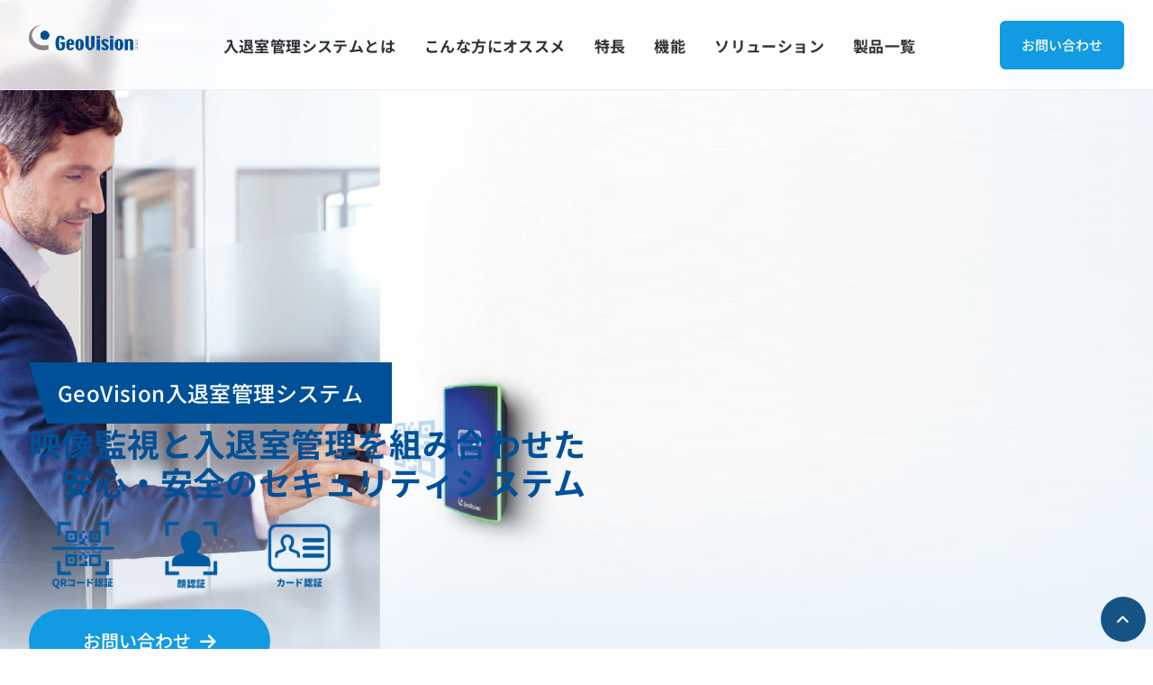

--- FILE ---
content_type: text/html
request_url: https://geovision.co.jp/access-series/index.html
body_size: 7433
content:
<!DOCTYPE html>
<html lang="ja">
<head>
    <!-- Google tag (gtag.js) -->
    <script async src="https://www.googletagmanager.com/gtag/js?id=G-4HMCWF0C2X"></script>
    <script>
        window.dataLayer = window.dataLayer || [];
        function gtag() { dataLayer.push(arguments); }
        gtag('js', new Date());

        gtag('config', 'G-4HMCWF0C2X');
    </script>
    <!-- Google Tag Manager -->
    <script>(function (w, d, s, l, i) {
            w[l] = w[l] || []; w[l].push({
                'gtm.start':
                    new Date().getTime(), event: 'gtm.js'
            }); var f = d.getElementsByTagName(s)[0],
                j = d.createElement(s), dl = l != 'dataLayer' ? '&l=' + l : ''; j.async = true; j.src =
                    'https://www.googletagmanager.com/gtm.js?id=' + i + dl; f.parentNode.insertBefore(j, f);
        })(window, document, 'script', 'dataLayer', 'GTM-T59D66BJ');</script>
    <!-- End Google Tag Manager -->
    <title>GeoVisionデジタル映像監視システム</title>
    <meta charset="UTF-8">
    <meta name="referrer" content="origin-when-crossorigin">
    <meta name="viewport" content="width=device-width, initial-scale=1.0">
    <meta name="description"
        content="GVシステムは、カメラ映像の一元管理・遠隔監視などを実現する映像監視システムです。顔認証、映像解析、入退室など、防犯・監視用途にとどまらないソリューションをご提案いたします。">
    <meta name="keywords"
        content="セキュリティ,防犯システム,監視システム,防犯カメラ,遠隔監視,遠隔管理,集中監視,ネットワークカメラ,IPカメラ,動画配信,モニタリング,顔認証,全方位カメラ,魚眼カメラ,AI分析,人材募集,採用情報,中途採用">
    <meta http-equiv="cache-control" content="no-cache">
    <meta http-equiv="expires" content="0">
    <meta http-equiv="pragma" content="no-cache">
    <!--CSS start-->
    <link rel="stylesheet" type="text/css" href="../dartsass/css/style.css">
    <link rel="stylesheet" type="text/css" href="../dartsass/css/index_series.css">
    <!--js start-->
    <script type="text/javascript" src="../js/favicon_in.js"></script>
    <script src="https://kit.fontawesome.com/eb924af314.js" crossorigin="anonymous"></script>
    <!-- <script src="https://kit.fontawesome.com/7ed8059866.js" crossorigin="anonymous"></script> -->
    <script type="text/javascript" src="../js/jquery.min.js"></script>
    <script type="text/javascript" src="../js/owlcarousel/owl.carousel.min.js"></script>
    <script type="text/javascript" src="../js/imagesloaded.pkgd.min.js"></script>
    <script type="text/javascript" src="../js/site_Series.js"></script>
    <script type="text/javascript" src="../js/site-index.js"></script>
</head>

<body>
    <!-- Google Tag Manager (noscript) -->
    <noscript><iframe src="https://www.googletagmanager.com/ns.html?id=GTM-T59D66BJ" height="0" width="0"
            style="display:none;visibility:hidden"></iframe></noscript>
    <!-- End Google Tag Manager (noscript) -->
    <script type="text/javascript" src="../js/header_series-ac.js"></script>
    <main class="l-mainSeries">
        <div class="p-series">
            <section class="p-series__mv" id="mv_as">
                <div class="p-series__mvText wrap">
                    <div class="u-flex u-flex__jc--r">
                        <div class="u-flex u-flex__fxd--c textDefault u-flex__gap--nl">
                            <div class="u-flex u-flex__jc--r">
                                <div class="p-series__mvTagDB h4-white textPureWhite ">GeoVision入退室管理システム</div>
                            </div>
                            <h2 class="textPrimary right">映像監視と入退室管理を組み合わせた<br>安心・安全のセキュリティシステム</h2>
                                <div class="u-flex u-flex__fxd--r u-flex__jc--r ">
                                    <img class="imageResize--mw12" src="../images/acess-series/icon01.png">
                                    <img class="imageResize--mw12" src="../images/acess-series/icon02.png">
                                    <img class="imageResize--mw12" src="../images/acess-series/icon03.png">
                                </div>
                                <div class="u-flex u-flex__jc--r">
                                    <a href="../4_2_warranty.html" class="c-link--tdn btnWrap">
                                        <button class="c-btnRound--wideB textPureWhite h5-white">お問い合わせ<i
                                                class="fa-solid fa-arrow-right" aria-hidden="true"></i></button>
                                    </a>
                                </div>
                        </div>
                    </div>
                </div>
            </section>
            <section class="p-series__mv--tab mpz">
                <img src="../images/acess-series/layer02.png">
            </section>
            <section class="p-series__mv--sp mpz">
                <img src="../images/acess-series/layer03.png">
            </section>
            <section id="about" class="p-series__section--SB">
                <div class="p-series__section wrap p-series__wrap u-flex u-flex__fxd--c u-flex__gap--lg">
                    <div class="u-flex u-flex__fxd--c u-flex__gap--sm p-series__sectionTitle reveal fade-bottom">
                        <div class="center titleThin textSecondary">ABOUT</div>
                        <h2 class="center textDefault">入退室管理システムとは</h2>
                        <div class="center p-series__lineB"></div>
                    </div>
                    <div class="h5-thin textDefault reveal fade-bottom">
                        入退室管理システムとは、「いつ・誰が・どこに」入退室したかを管理・記録するシステムです。個人を識別し、入退室の許可・制限をおこないます。
                        <br><br>
                        ジオビジョンの入退管理システムでは、入退室の記録を活用することで、勤怠管理システムの併用が可能です。
                        <br><br>
                        また、映像監視システムと連携することで、管理画面からIPカメラのライブ映像を表示することができます。
                        <br>
                        入退履歴からカメラの録画映像を簡単に再生できますので、不正入室者を瞬時に見つけ出し、より安全な入退をサポートします。
                    </div>
                    <div class="u-flex u-flex__fxd--c u-flex__gap--nl">
                        <ul class="mpz u-flex u-flex__fxd--r u-flex__fxw--w u-flex__jc--c">
                            <li class="u-flex p-series__card--NP notList u-flex u-flex__width--third u-flex__fxd--c u-flex__jc--sb">
                                <div class="u-flex u-flex__fxd--c">
                                    <img src="../images/acess-series/2290229_s.jpg">
                                    <div class="p-series__card--NoBorder u-flex u-flex__fxd--c u-flex__gap--nl">
                                        <h4 class="textPrimary u-flex u-flex__fxd--r u-flex__ai--c">入退室管理</h4>
                                        <div class="titleThin textDefault">
                                            扉ごとに入退室できるユーザーやセキュリティレベルを設定可能。
                                            <br><br>
                                            入退室履歴・在室状況をリアルタイムで管理でき、ユーザー・カード情報、アクセスログなどのダウンロードをすることも可能です。
                                            <br><br>
                                            厳格な入退管理に最適なソリューションです。
                                        </div>
                                    </div>
                                </div>
                            </li>
                            <li class="u-flex p-series__card--NP notList u-flex u-flex__width--third u-flex__fxd--c u-flex__jc--sb">
                                <div class="u-flex u-flex__fxd--c">
                                    <img src="../images/acess-series/timecard.jpg">
                                    <div class="p-series__card--NoBorder u-flex u-flex__fxd--c u-flex__gap--nl">
                                        <h4 class="textPrimary u-flex u-flex__fxd--r u-flex__ai--c">勤怠管理</h4>
                                        <div class="titleThin textDefault">
                                            入退室の記録を活用することで、勤怠管理システムとして併用することが可能です。
                                            <br><br>
                                            タイムカードを使わなくても、部屋を入退室するだけで従業員の勤務時間を正確に記録できます。
                                        </div>
                                    </div>
                                </div>
                            </li>
                            <li class="u-flex p-series__card--NP notList u-flex u-flex__width--third u-flex__fxd--c u-flex__jc--sb">
                                <div class="u-flex u-flex__fxd--c">
                                    <img src="../images/acess-series/1730213_s.jpg">
                                    <div class="p-series__card--NoBorder u-flex u-flex__fxd--c u-flex__gap--nl">
                                        <h4 class="textPrimary u-flex u-flex__fxd--r u-flex__ai--c">小規模から大規模管理</h4>
                                        <div class="titleThin textDefault">
                                            1ドアの管理から複数の拠点を一元管理する大規模管理まで対応可能なシステムです。多彩な機能を搭載しているので、オフィスから店舗・ビル・ 学校・病院・官公庁・工場など様々なシーンでご利用いただけます。
                                        </div>
                                    </div>
                                </div>
                            </li>
                        </ul>
                    </div>
                </div>
            </section>
            <section id="recommend" class="p-series__section--AC">
                <div class="p-series__section">
                    <div class="p-series__sectionStepArrow--SL"></div>
                    <div class="clear"></div>
                    <div class="wrap p-series__wrap u-flex u-flex__fxd--c u-flex__gap--lg">
                        <div class="u-flex u-flex__fxd--c u-flex__gap--sm p-series__sectionTitle reveal fade-bottom">
                            <div class="center titleThin textSecondary">RECOMMEND</div>
                            <h2 class="center textDefault">こんな方にオススメ</h2>
                            <div class="center p-series__lineB"></div>
                        </div>
                        <div class="p-series__list h5-thin textDefault u-flex u-flex__fxd--c u-flex__gap--lg reveal fade-left">
                            <div class="u-flex u-flex__fxd--c u-flex__gap--nl">
                                <div class="u-flex u-flex__ai--c u-flex__gap--nl">
                                    <div class="h2-thin textSecondary"><i class="fa-solid fa-circle-check"></i></div>
                                    <div class="h4-thin textDefault">部外者の<span class="h4-white textSecondary">入室を制限</span>したい</div>
                                </div>
                                <div class="p-series__dottedLine textSecondary"></div>
                                <div class="u-flex u-flex__ai--c u-flex__gap--nl">
                                    <div class="h2-thin textSecondary"><i class="fa-solid fa-circle-check"></i></div>
                                    <div class="h4-thin textDefault">従業員の<span class="h4-white textSecondary">勤怠管理を効率化</span>したい</div>
                                </div>
                                <div class="p-series__dottedLine textSecondary"></div>
                                <div class="u-flex u-flex__ai--c u-flex__gap--nl">
                                    <div class="h2-thin textSecondary"><i class="fa-solid fa-circle-check"></i></div>
                                    <div class="h4-thin textDefault">扉ごとに<span
                                            class="h4-white textSecondary">セキュリティレベル</span>を変えたい</div>
                                </div>
                                <div class="p-series__dottedLine textSecondary"></div>
                                <div class="u-flex u-flex__ai--c u-flex__gap--nl">
                                    <div class="h2-thin textSecondary"><i class="fa-solid fa-circle-check"></i></div>
                                    <div class="h4-thin textDefault"><span
                                            class="h4-white textSecondary">複数拠点の管理を一元管理</span>したい</div>
                                </div>
                                <div class="p-series__dottedLine textSecondary"></div>
                                <div class="u-flex u-flex__ai--c u-flex__gap--nl">
                                    <div class="h2-thin textSecondary"><i class="fa-solid fa-circle-check"></i></div>
                                    <div class="h4-thin textDefault">カメラ映像で<span
                                            class="h4-white textSecondary">不正入室を防止</span>したい</div>
                                </div>
                                <div class="p-series__dottedLine textSecondary"></div>
                                <div class="u-flex u-flex__ai--c u-flex__gap--nl">
                                    <div class="h2-thin textSecondary"><i class="fa-solid fa-circle-check"></i></div>
                                    <div class="h4-thin textDefault"><span
                                            class="h4-white textSecondary">顔認証で入退室</span>をおこないたい</div>
                                </div>
                            </div>
                        </div>
                    </div>
                </div>
            </section>
            <section id="feature" class="p-series__section--W">
                <div class="p-series__section">
                    <div class="wrap p-series__wrap u-flex u-flex__fxd--c u-flex__gap--lg">
                        <div class="u-flex u-flex__fxd--c u-flex__gap--sm p-series__sectionTitle reveal fade-bottom">
                            <div class="center titleThin textSecondary">FEATURE</div>
                            <h2 class="center textDefault">特長</h2>
                            <div class="center p-series__lineB"></div>
                        </div>
                        <div class="u-flex u-flex__fxd--r u-flex__gap--nl dc reveal fade-bottom">
                            <div class="p-series__card--NoBorder u-flex__fxb--third">
                                <div class="u-flex u-flex__fxd--c p-series__cardInner u-flex__jc--sb">
                                    <div class="u-flex u-flex__gap--nl u-flex__fxd--c">
                                        <img class="imageResize--mw20 mc" src="../images/acess-series/feature_01.png">
                                        <div class="u-flex u-flex__jc--c">
                                            <div class="u-flex u-flex__fxd--c u-flex__gap--mn textPrimary title u-flex__ai--c">
                                                <div class="p-series__RoundTag--OG textPureWhite subtitleThin">Point 01</div>
                                                <h4>選べる認証方法</h4>
                                            </div>
                                        </div>
                                        <div class="textDefault body--lg">
                                            お客様のご要望に合わせて、ドアの認証方法が選べます。<br>
                                            ICカード認証、暗証番号認証、QRコード認証、顔認証など様々な認証方法で扉の解錠がおこなえます。
                                        </div>
                                    </div>
                                    <div class="u-flex u-flex__fxd--c u-flex__gap--sm">
                                        <a href="../2_2_4.html#2-2-4-1" class="c-link--tdn btnWrap">
                                            <div class="c-btnRound--fillet u-flex u-flex__fxd--r u-flex__gap--nl u-flex__ai--c u-flex__jc--sb">
                                                <div class="subtitleThin textDefault">製品を見る</div>
                                                <div class="textDefault"><i class="fa-solid fa-chevron-right" aria-hidden="true"></i></div>
                                            </div>
                                        </a>
                                    </div>
                                </div>
                            </div>
                            <div class="p-series__card--NoBorder u-flex__fxb--third">
                                <div class="u-flex u-flex__fxd--c p-series__cardInner u-flex__jc--sb">
                                    <div class="u-flex u-flex__gap--nl u-flex__fxd--c">
                                        <img class="imageResize--mw20 mc"  src="../images/acess-series/feature_02.png">
                                        <div class="u-flex u-flex__jc--c">
                                            <div class="u-flex u-flex__fxd--c u-flex__gap--mn textPrimary title u-flex__ai--c">
                                                <div class="p-series__RoundTag--OG textPureWhite subtitleThin">Point 02</div>
                                                <h4>選べるコントローラー</h4>
                                            </div>
                                        </div>
                                        <div class="textDefault body--lg">
                                            認証リーダーから受け取った情報を制御コントローラーが電気錠を解錠します。<br>
                                            入退室管理をおこないたいドアの数によって制御コントローラーをお選びいただけます。<br>
                                            GV-ASシリーズは1ドア、2ドア、4ドア、8ドア用から選択可能で最大1000台の制御コントローラーを管理できます。
                                        </div>
                                    </div>
                                    <div class="u-flex u-flex__fxd--c u-flex__gap--sm">
                                        <a href="../2_2_2.html#2-2-2-1" class="c-link--tdn btnWrap">
                                            <div class="c-btnRound--fillet u-flex u-flex__fxd--r u-flex__gap--nl u-flex__ai--c u-flex__jc--sb">
                                                <div class="subtitleThin textDefault">製品を見る</div>
                                                <div class="textDefault"><i class="fa-solid fa-chevron-right" aria-hidden="true"></i></div>
                                            </div>
                                        </a>
                                    </div>
                                </div>
                            </div>
                            <div class="p-series__card--NoBorder u-flex__fxb--third">
                                <div class="u-flex u-flex__fxd--c p-series__cardInner u-flex__jc--sb u-flex__gap--lg">
                                    <div class="u-flex u-flex__gap--nl u-flex__fxd--c">
                                        <img class="imageResize--mw20 mc" src="../images/acess-series/feature_03.png">
                                        <div class="u-flex u-flex__jc--c">
                                            <div class="u-flex u-flex__fxd--c u-flex__gap--mn textPrimary title u-flex__ai--c">
                                                <div class="p-series__RoundTag--OG textPureWhite subtitleThin">Point 03</div>
                                                <h4>システム連携</h4>
                                            </div>
                                        </div>
                                        <div class="textDefault body--lg">
                                            防犯カメラと連携することで、入退室時の人物の撮影や映像管理システムとの連携で入退履歴と紐づいた映像を再生することができます。<br>
                                            その他、火災警報システム・電気錠・自動ドア・インターホン・警報ブザー・表示ランプなど、さまざまなセキュリティシステムとの連携に対応。<br>
                                            柔軟は拡張機能を搭載しているので、より高度なセキュリティ環境を構築できます。
                                        </div>
                                    </div>
                                </div>
                            </div>
                        </div>
                    </div>
                </div>
            </section>
            <section class="p-series__section--B">
                <div class="wrap p-series__section p-series__wrap u-flex u-flex__fxd--c u-flex__gap--lg reveal fade-bottom">
                    <h2 class="center textSecondLight">お気軽にお問い合わせください</h2>
                    <div class="u-flex u-flex__fxd--r u-flex__gap--lg dc02 u-flex__jc--sa">
                        <div class="u-flex u-flex__fxd--c u-flex__gap--nl u-flex__width--half">
                            <div class="u-flex u-flex__fxd--r u-flex__gap--sm h4-white u-flex__ai--c center u-flex__jc--c">
                                <div class="textSecondTint"><i class="fa-solid fa-circle-chevron-right" aria-hidden="true"></i></div>
                                <span class="textSecondLight">入退室管理システム資料</span>
                            </div>
                            <div class="textPureWhite center titleThin">
                                入退室管理システムカタログを無料配布中です。<br>お気軽にお問い合わせください。
                            </div>
                        </div>
                        <div class="p-series__straightLine--ST"></div>
                        <div class="u-flex u-flex__fxd--c u-flex__gap--nl u-flex__width--half">
                            <div class="u-flex u-flex__fxd--r u-flex__gap--sm h4-white u-flex__ai--c center u-flex__jc--c">
                                <div class="textSecondTint"><i class="fa-solid fa-circle-chevron-right" aria-hidden="true"></i></div>
                                <span class="textSecondLight">担当にお問い合わせ</span>
                            </div>
                            <div class="textPureWhite center titleThin">
                                「導入可否」「機能詳細のご説明」「他社製品との比較」など、お困りごとや気になることは何でもご相談ください。<br>
                                担当がお悩みを丁寧にヒアリングし、お客様に最適なシステムをご提案いたします。
                            </div>
                        </div>
                    </div>
                    <div class="u-flex u-flex__jc--c">
                        <a href="../4_2_warranty.html" class="c-link--tdn btnWrap">
                            <button class="c-btnRound--wideW textSecondary h5-thin">お問い合わせ<i class="fa-solid fa-arrow-right" aria-hidden="true"></i></button>
                        </a>
                    </div>
                </div>
            </section>
            <section id="function" class="p-series__section--W" >
                <div class="p-series__section">
                    <div class="p-series__sectionStepArrow--B"></div>
                    <div class="clear"></div>
                    <div class="wrap u-flex u-flex__fxd--c u-flex__gap--lg">
                        <div class="u-flex u-flex__fxd--c u-flex__gap--sm p-series__sectionTitle reveal fade-bottom">
                            <div class="center titleThin textSecondary">FUNCTION</div>
                            <h2 class="center textDefault">機能</h2>
                            <div class="center p-series__lineB"></div>
                        </div>
                        <div class="p-series__list h5-thin textDefault u-flex u-flex__fxd--c u-flex__gap--lg reveal fade-bottom">
                            <div class="u-flex u-flex__fxd--c u-flex__gap--nl">
                                <ul class="mpz u-flex u-flex__fxd--r u-flex__fxw--w">
                                    <li class="p-series__block notList u-flex u-flex__width--half u-flex__as--bl u-flex__fxd--c u-flex__gap--nl p-series__toggleItem ">
                                        <div class="u-flex u-flex__fxd--r u-flex__jc--sb u-flex__ai--c">
                                            <div class="u-flex u-flex__fxd--r u-flex__gap--nl u-flex__ai--c">
                                                <div class="iconResize--mw4"><img src="../images/acess-series/icon06.png"></div>
                                                <h5 class="textDefault">ユーザー・カード情報の設定</h5>
                                            </div>
                                            <a class="p-series__iconArrow">
                                                <span class="leftBar"></span>
                                                <span class="rightBar"></span>
                                            </a>
                                        </div>
                                        <div class="p-series__toggleContent">
                                            <div class="u-flex u-flex__fxd--c u-flex__gap--sm">
                                                <img src="../images/acess-series/f-01.png">
                                                <div class="body--lg">
                                                    カード・ユーザーごとに、入退室可能なドアや時間帯などを組み合わせて設定することができます。
                                                    <br>Excelファイルでの一括登録や・リスト出力に対応します。
                                                </div>
                                            </div>
                                        </div>
                                    </li>
                                    <li class="p-series__block notList u-flex u-flex__width--half u-flex__as--bl u-flex__fxd--c u-flex__gap--nl p-series__toggleItem ">
                                        <div class="u-flex u-flex__fxd--r u-flex__jc--sb u-flex__ai--c">
                                            <div class="u-flex u-flex__fxd--r u-flex__gap--nl u-flex__ai--c">
                                                <div class="iconResize--mw4"><img src="../images/acess-series/icon07.png"></div>
                                                <h5 class="textDefault">アンチパスバック</h5>
                                            </div>
                                            <a class="p-series__iconArrow">
                                                <span class="leftBar"></span>
                                                <span class="rightBar"></span>
                                            </a>
                                        </div>
                                        <div class="p-series__toggleContent">
                                            <div class="u-flex u-flex__fxd--c u-flex__gap--sm">
                                                <img src="../images/acess-series/f-02.png">
                                                <div class="body--lg">
                                                    カードを使用せずに入室した人物が退出できないようにする機能。共連れによる不正入室を防止します。
                                                </div>
                                            </div>
                                        </div>
                                    </li>
                                    <li class="p-series__block notList u-flex u-flex__width--half u-flex__as--bl u-flex__fxd--c u-flex__gap--nl p-series__toggleItem ">
                                        <div class="u-flex u-flex__fxd--r u-flex__jc--sb u-flex__ai--c">
                                            <div class="u-flex u-flex__fxd--r u-flex__gap--nl u-flex__ai--c">
                                                <div class="iconResize--mw4"><img src="../images/acess-series/icon08.png"></div>
                                                <h5 class="textDefault">グローバルアンチパスバック</h5>
                                            </div>
                                            <a class="p-series__iconArrow">
                                                <span class="leftBar"></span>
                                                <span class="rightBar"></span>
                                            </a>
                                        </div>
                                        <div class="p-series__toggleContent">
                                            <div class="u-flex u-flex__fxd--c u-flex__gap--sm">
                                                <img src="../images/acess-series/f-03.png">
                                                <div class="body--lg">
                                                    アンチパスバックを複数のドアで動作させる機能。複数の異なるドアに対して設定をおこなえるため、よりセキュリティレベルを向上させることができます。
                                                </div>
                                            </div>
                                        </div>
                                    </li>
                                    <li class="p-series__block notList u-flex u-flex__width--half u-flex__as--bl u-flex__fxd--c u-flex__gap--nl p-series__toggleItem ">
                                        <div class="u-flex u-flex__fxd--r u-flex__jc--sb u-flex__ai--c">
                                            <div class="u-flex u-flex__fxd--r u-flex__gap--nl u-flex__ai--c">
                                                <div class="iconResize--mw4"><img src="../images/acess-series/icon09.png"></div>
                                                <h5 class="textDefault">インターロック</h5>
                                            </div>
                                            <a class="p-series__iconArrow">
                                                <span class="leftBar"></span>
                                                <span class="rightBar"></span>
                                            </a>
                                        </div>
                                        <div class="p-series__toggleContent">
                                            <div class="u-flex u-flex__fxd--c u-flex__gap--sm">
                                                <img src="../images/acess-series/f-04.png">
                                                <div class="body--lg">
                                                    2つのドアに対して一方のドアが開放されている時もう片方のドアを解錠できない機能です。複数人数の同時入室などの不正を防止します。
                                                </div>
                                            </div>
                                        </div>
                                    </li>
                                    <li class="p-series__block notList u-flex u-flex__width--half u-flex__as--bl u-flex__fxd--c u-flex__gap--nl p-series__toggleItem ">
                                        <div class="u-flex u-flex__fxd--r u-flex__jc--sb u-flex__ai--c">
                                            <div class="u-flex u-flex__fxd--r u-flex__gap--nl u-flex__ai--c">
                                                <div class="iconResize--mw4"><img src="../images/acess-series/icon10.png"></div>
                                                <h5 class="textDefault">2人認証</h5>
                                            </div>
                                            <a class="p-series__iconArrow">
                                                <span class="leftBar"></span>
                                                <span class="rightBar"></span>
                                            </a>
                                        </div>
                                        <div class="p-series__toggleContent">
                                            <div class="u-flex u-flex__fxd--c u-flex__gap--sm">
                                                <img src="../images/acess-series/f-05.png">
                                                <div class="body--lg">
                                                    1名では入退室できない機能です。<br>2名でのカード使用(認証)でドアを解錠できます。
                                                </div>
                                            </div>
                                        </div>
                                    </li>
                                    <li class="p-series__block notList u-flex u-flex__width--half u-flex__as--bl u-flex__fxd--c u-flex__gap--nl p-series__toggleItem ">
                                        <div class="u-flex u-flex__fxd--r u-flex__jc--sb u-flex__ai--c">
                                            <div class="u-flex u-flex__fxd--r u-flex__gap--nl u-flex__ai--c">
                                                <div class="iconResize--mw4"><img src="../images/acess-series/icon11.png"></div>
                                                <h5 class="textDefault">スケジュール機能</h5>
                                            </div>
                                            <a class="p-series__iconArrow">
                                                <span class="leftBar"></span>
                                                <span class="rightBar"></span>
                                            </a>
                                        </div>
                                        <div class="p-series__toggleContent">
                                            <div class="u-flex u-flex__fxd--c u-flex__gap--sm">
                                                <img src="../images/acess-series/f-06.png">
                                                <div class="body--lg">
                                                    平日や休日によってカードを利用できる時間帯を設定できます。ドアのタイムスケジュールでは、認証モードの変更・自動解錠することもできます。
                                                </div>
                                            </div>
                                        </div>
                                    </li>
                                    <li class="p-series__block notList u-flex u-flex__width--half u-flex__as--bl u-flex__fxd--c u-flex__gap--nl p-series__toggleItem ">
                                        <div class="u-flex u-flex__fxd--r u-flex__jc--sb u-flex__ai--c">
                                            <div class="u-flex u-flex__fxd--r u-flex__gap--nl u-flex__ai--c">
                                                <div class="iconResize--mw4"><img src="../images/acess-series/icon12.png"></div>
                                                <h5 class="textDefault">勤怠管理システム</h5>
                                            </div>
                                            <a class="p-series__iconArrow">
                                                <span class="leftBar"></span>
                                                <span class="rightBar"></span>
                                            </a>
                                        </div>
                                        <div class="p-series__toggleContent">
                                            <div class="u-flex u-flex__fxd--c u-flex__gap--sm">
                                                <img src="../images/acess-series/f-07.png">
                                                <div class="body--lg">
                                                    Webブラウザーソフト『GV-TAWeb』を使用することで、勤怠管理をおこなうことができます。
                                                    <br>
                                                    出勤時の入室記録と退勤時の退出記録を、自動的に勤務時間として利用することで、より正確な労働時間を把握できます。
                                                </div>
                                            </div>
                                        </div>
                                    </li>
                                    <li class="p-series__block notList u-flex u-flex__width--half u-flex__as--bl u-flex__fxd--c u-flex__gap--nl p-series__toggleItem ">
                                        <div class="u-flex u-flex__fxd--r u-flex__jc--sb u-flex__ai--c">
                                            <div class="u-flex u-flex__fxd--r u-flex__gap--nl u-flex__ai--c">
                                                <div class="iconResize--mw4"><img src="../images/acess-series/icon13.png"></div>
                                                <h5 class="textDefault">カメラシステム連動</h5>
                                            </div>
                                            <a class="p-series__iconArrow">
                                                <span class="leftBar"></span>
                                                <span class="rightBar"></span>
                                            </a>
                                        </div>
                                        <div class="p-series__toggleContent">
                                            <div class="u-flex u-flex__fxd--c u-flex__gap--sm">
                                                <img src="../images/acess-series/f-08.png">
                                                <div class="body--lg">
                                                    監視カメラのライブ映像を表示して、入退室時の映像を記録します。不正入室や警報発生時には、入退室履歴から録画映像を瞬時に探し出すことができます。
                                                </div>
                                            </div>
                                        </div>
                                    </li>
                                    <li class="p-series__block notList u-flex u-flex__width--half u-flex__as--bl u-flex__fxd--c u-flex__gap--nl p-series__toggleItem ">
                                        <div class="u-flex u-flex__fxd--r u-flex__jc--sb u-flex__ai--c">
                                            <div class="u-flex u-flex__fxd--r u-flex__gap--nl u-flex__ai--c">
                                                <div class="iconResize--mw4"><img src="../images/acess-series/icon14.png"></div>
                                                <h5 class="textDefault">火災報知器連動</h5>
                                            </div>
                                            <a class="p-series__iconArrow">
                                                <span class="leftBar"></span>
                                                <span class="rightBar"></span>
                                            </a>
                                        </div>
                                        <div class="p-series__toggleContent">
                                            <div class="u-flex u-flex__fxd--c u-flex__gap--sm">
                                                <img src="../images/acess-series/f-09.png">
                                                <div class="body--lg">
                                                    火災発生時にドアの開放・施錠の設定がおこなえます。
                                                </div>
                                            </div>
                                        </div>
                                    </li>
                                    <li class="p-series__block notList u-flex u-flex__width--half u-flex__as--bl u-flex__fxd--c u-flex__gap--nl p-series__toggleItem ">
                                        <div class="u-flex u-flex__fxd--r u-flex__jc--sb u-flex__ai--c">
                                            <div class="u-flex u-flex__fxd--r u-flex__gap--nl u-flex__ai--c">
                                                <div class="iconResize--mw4"><img src="../images/acess-series/icon15.png"></div>
                                                <h5 class="textDefault">マップ機能</h5>
                                            </div>
                                            <a class="p-series__iconArrow">
                                                <span class="leftBar"></span>
                                                <span class="rightBar"></span>
                                            </a>
                                        </div>
                                        <div class="p-series__toggleContent">
                                            <div class="u-flex u-flex__fxd--c u-flex__gap--sm">
                                                <img src="../images/acess-series/f-10.png">
                                                <div class="body--lg">
                                                    ドアやコントローラー、カメラを建物図面などの画像に配置することができます。イベント発生場所や設置した機器の位置をすぐに特定できます。
                                                </div>
                                            </div>
                                        </div>
                                    </li>
                                    <li class="p-series__block notList u-flex u-flex__width--half u-flex__as--bl u-flex__fxd--c u-flex__gap--nl p-series__toggleItem ">
                                        <div class="u-flex u-flex__fxd--r u-flex__jc--sb u-flex__ai--c">
                                            <div class="u-flex u-flex__fxd--r u-flex__gap--nl u-flex__ai--c">
                                                <div class="iconResize--mw4"><img src="../images/acess-series/icon16.png"></div>
                                                <h5 class="textDefault">ユーザー検索</h5>
                                            </div>
                                            <a class="p-series__iconArrow">
                                                <span class="leftBar"></span>
                                                <span class="rightBar"></span>
                                            </a>
                                        </div>
                                        <div class="p-series__toggleContent">
                                            <div class="u-flex u-flex__fxd--c u-flex__gap--sm">
                                                <img src="../images/acess-series/f-11.png">
                                                <div class="body--lg">
                                                    アンチパスバックルールに従って入退室をおこなうことでユーザーが施設内のどこにいるのか知ることができます。
                                                </div>
                                            </div>
                                        </div>
                                    </li>
                                    <li class="p-series__block notList u-flex u-flex__width--half u-flex__as--bl u-flex__fxd--c u-flex__gap--nl p-series__toggleItem ">
                                        <div class="u-flex u-flex__fxd--r u-flex__jc--sb u-flex__ai--c">
                                            <div class="u-flex u-flex__fxd--r u-flex__gap--nl u-flex__ai--c">
                                                <div class="iconResize--mw4"><img src="../images/acess-series/icon17.png"></div>
                                                <h5 class="textDefault">メール通知</h5>
                                            </div>
                                            <a class="p-series__iconArrow">
                                                <span class="leftBar"></span>
                                                <span class="rightBar"></span>
                                            </a>
                                        </div>
                                        <div class="p-series__toggleContent">
                                            <div class="u-flex u-flex__fxd--c u-flex__gap--sm">
                                                <img src="../images/acess-series/f-12.png">
                                                <div class="body--lg">
                                                    警報発生や不正利用などの異常発生時にメール通知がおこなえます。
                                                </div>
                                            </div>
                                        </div>
                                    </li>
                                    <li class="p-series__block notList u-flex u-flex__width--half u-flex__as--bl u-flex__fxd--c u-flex__gap--nl p-series__toggleItem ">
                                        <div class="u-flex u-flex__fxd--r u-flex__jc--sb u-flex__ai--c">
                                            <div class="u-flex u-flex__fxd--r u-flex__gap--nl u-flex__ai--c">
                                                <div class="iconResize--mw4"><img src="../images/acess-series/icon18.png"></div>
                                                <h5 class="textDefault">パトロール機能</h5>
                                            </div>
                                            <a class="p-series__iconArrow">
                                                <span class="leftBar"></span>
                                                <span class="rightBar"></span>
                                            </a>
                                        </div>
                                        <div class="p-series__toggleContent">
                                            <div class="u-flex u-flex__fxd--c u-flex__gap--sm">
                                                <img src="../images/acess-series/f-13.png">
                                                <div class="body--lg">
                                                    警備員などが、必要のあるドアを指定された時間帯通りに巡回を義務付ける機能です。
                                                </div>
                                            </div>
                                        </div>
                                    </li>
                                    <li class="p-series__block notList u-flex u-flex__width--half u-flex__as--bl u-flex__fxd--c u-flex__gap--nl p-series__toggleItem ">
                                        <div class="u-flex u-flex__fxd--r u-flex__jc--sb u-flex__ai--c">
                                            <div class="u-flex u-flex__fxd--r u-flex__gap--nl u-flex__ai--c">
                                                <div class="iconResize--mw4"><img src="../images/acess-series/icon05.png"></div>
                                                <h5 class="textDefault">顔認証</h5>
                                            </div>
                                            <a class="p-series__iconArrow">
                                                <span class="leftBar"></span>
                                                <span class="rightBar"></span>
                                            </a>
                                        </div>
                                        <div class="p-series__toggleContent">
                                            <div class="u-flex u-flex__fxd--c u-flex__gap--sm">
                                                <img src="../images/acess-series/f-14.png">
                                                <div class="body--lg">
                                                    あらかじめユーザーの顔画像を登録しておくことで、入退室時に本人の顔を正確に認証してドアを解錠します。
                                                    <br>ハンズフリーで利便性・衛生的にも優れ、よりセキュアな入退室が可能です。
                                                </div>
                                            </div>
                                        </div>
                                    </li>
                                    <li class="p-series__block notList u-flex u-flex__width--half u-flex__as--bl u-flex__fxd--c u-flex__gap--nl p-series__toggleItem ">
                                        <div class="u-flex u-flex__fxd--r u-flex__jc--sb u-flex__ai--c">
                                            <div class="u-flex u-flex__fxd--r u-flex__gap--nl u-flex__ai--c">
                                                <div class="iconResize--mw4"><img src="../images/acess-series/icon04.png"></div>
                                                <h5 class="textDefault">QRコード認証</h5>
                                            </div>
                                            <a class="p-series__iconArrow">
                                                <span class="leftBar"></span>
                                                <span class="rightBar"></span>
                                            </a>
                                        </div>
                                        <div class="p-series__toggleContent">
                                            <div class="u-flex u-flex__fxd--c u-flex__gap--sm">
                                                <img src="../images/acess-series/f-15.png">
                                                <div class="body--lg">
                                                    スマートフォンやタブレットへQRコードを配信して入退室が可能です。事前登録も可能で訪問者管理も可能なサービスです。
                                                </div>
                                            </div>
                                        </div>
                                    </li>
                                    <li class="p-series__block notList u-flex u-flex__width--half u-flex__as--bl u-flex__fxd--c u-flex__gap--nl p-series__toggleItem ">
                                        <div class="u-flex u-flex__fxd--r u-flex__jc--sb u-flex__ai--c">
                                            <div class="u-flex u-flex__fxd--r u-flex__gap--nl u-flex__ai--c">
                                                <div class="iconResize--mw4"><img src="../images/acess-series/icon19.png"></div>
                                                <h5 class="textDefault">リモート機能</h5>
                                            </div>
                                            <a class="p-series__iconArrow">
                                                <span class="leftBar"></span>
                                                <span class="rightBar"></span>
                                            </a>
                                        </div>
                                        <div class="p-series__toggleContent">
                                            <div class="u-flex u-flex__fxd--c u-flex__gap--sm">
                                                <img src="../images/acess-series/f-16.png">
                                                <div class="body--lg">
                                                    リモート操作により、システム導入場所からでも、ドアなどのコントローラー操作・入退履歴を確認することができます。
                                                </div>
                                            </div>
                                        </div>
                                    </li>
                                    <li class="p-series__block notList u-flex u-flex__width--half u-flex__as--bl u-flex__fxd--c u-flex__gap--nl p-series__toggleItem ">
                                        <div class="u-flex u-flex__fxd--r u-flex__jc--sb u-flex__ai--c">
                                            <div class="u-flex u-flex__fxd--r u-flex__gap--nl u-flex__ai--c">
                                                <div class="iconResize--mw4"><img src="../images/acess-series/icon20.png"></div>
                                                <h5 class="textDefault">モバイルアプリケーション</h5>
                                            </div>
                                            <a class="p-series__iconArrow">
                                                <span class="leftBar"></span>
                                                <span class="rightBar"></span>
                                            </a>
                                        </div>
                                        <div class="p-series__toggleContent">
                                            <div class="u-flex u-flex__fxd--c u-flex__gap--sm">
                                                <img src="../images/acess-series/f-17.png">
                                                <div class="body--lg">
                                                    モバイルアプリGV-Accessは、iOSまたはAndroidデバイスからカメラ映像、ドアの状態、ドアの解錠をおこなえます。
                                                </div>
                                            </div>
                                        </div>
                                    </li>
                                </ul>
                            </div>
                        </div>
                    </div>
                </div>
            </section>
            <section id="solution" class="p-series__section--SB" >
                <div class="p-series__section">
                    <div class="p-series__sectionStepArrow--W"></div>
                    <div class="clear"></div>
                    <div class="wrap u-flex u-flex__fxd--c u-flex__gap--lg">
                        <div class="u-flex u-flex__fxd--c u-flex__gap--sm p-series__sectionTitle reveal fade-bottom">
                            <div class="center titleThin textSecondary">SOLUTION</div>
                            <h2 class="center textDefault">ソリューション</h2>
                            <div class="center p-series__lineB"></div>
                        </div>
                        <div class="p-series__list h5-thin textDefault u-flex u-flex__fxd--c u-flex__gap--lg reveal fade-bottom">
                            <div class="u-flex u-flex__fxd--c u-flex__gap--nl">
                                <ul class="mpz u-flex u-flex__fxd--r u-flex__fxw--w u-flex__jc--c">
                                    <li class="u-flex p-series__card--NP notList u-flex u-flex__width--half u-flex__fxd--c u-flex__jc--sb">
                                        <div class="u-flex u-flex__fxd--c">
                                            <img src="../images/acess-series/s02.jpg">
                                            <div class="p-series__card--NoBorder u-flex u-flex__fxd--c u-flex__gap--nl">
                                                <h4 class="textDefault">顔認証<span class="textPrimary h5-thin"> × </span>入退管理システム</h4>
                                                <div class="titleThin textDefault">
                                                    目や鼻など『顔の情報』で本人確認をおこない、扉の入退室を管理する ソリューションです。
                                                    <br>なりすまし・カード紛失の心配がなく高いセキュリティ効果を実現できます。
                                                </div>
                                                <div class="u-flex u-flex__fxd--c u-flex__gap--sm">
                                                    <div class="textDefault title">活用製品</div>
                                                    <div class="u-flex u-flex__fxd--c u-flex__gap--sm">
                                                        <div class="u-flex u-flex__gap--nl">
                                                            <div class="c-btnRound--default u-flex u-flex__fxd--r u-flex__ai--c">
                                                                <div class="subtitleThin textDefault"><a class="c-link--ul textSecondary" href="../product/GV-AI_FR.html">GV-AI FR</a> x <a class="c-link--ul textSecondary" href="../product/GV-AccessControl.html">GV-ASManager</a></div>
                                                            </div>
                                                        </div>
                                                        <div class="u-flex u-flex__gap--nl">
                                                            <div class="c-btnRound--default u-flex u-flex__fxd--r u-flex__ai--c  u-flex__fxw--w u-flex">
                                                                <div class="subtitleThin textDefault"><a class="c-link--ul textSecondary" href="../case_study/FaceRecognitionCameraSeries.html">顔認証カメラ</a> x <a class="c-link--ul textSecondary" href="../product/GV-AccessControl.html">GV-ASManager</a></div>
                                                            </div>
                                                        </div>
                                                    </div>
                                                </div>
                                            </div>
                                        </div>
                                        <div class="u-flex u-flex__fxd--c u-flex__gap--sm">
                                            <a href="../case_study/FR_AS.html" class="c-link--tdn btnWrap">
                                                <div class="c-btnSquare--B u-flex u-flex__fxd--r u-flex__gap--nl u-flex__ai--c u-flex__jc--sb">
                                                    <div class="subtitleThin textPureWhite">製品を見る</div>
                                                    <div class="textPureWhite"><i class="fa-solid fa-chevron-right" aria-hidden="true"></i></div>
                                                </div>
                                            </a>
                                        </div>
                                    </li>
                                    <li class="u-flex p-series__card--NP notList u-flex u-flex__width--half u-flex__fxd--c u-flex__jc--sb">
                                        <div class="u-flex u-flex__fxd--c">
                                            <img src="../images/acess-series/s01.jpg">
                                            <div class="p-series__card--NoBorder u-flex u-flex__fxd--c u-flex__gap--nl">
                                                <h4 class="textDefault ">映像監視<span class="textPrimary h5-thin"> × </span>入退管理システム</h4>
                                                <div class="titleThin textDefault">
                                                    入退室管理画面から監視カメラ映像を確認。『異常検出』などの入退室履歴 から録画映像を瞬時に呼び出し、早急な対応が可能となります。
                                                    <br>
                                                    映像監視システムと連携することでセキュリティ性は格段に向上します。
                                                </div>
                                                <div class="u-flex u-flex__fxd--c u-flex__gap--sm">
                                                    <div class="textDefault title">活用製品</div>
                                                    <div class="u-flex u-flex__fxd--c u-flex__gap--sm">
                                                        <div class="u-flex u-flex__gap--nl">
                                                            <div class="c-btnRound--default u-flex u-flex__fxd--r u-flex__gap--nl u-flex__ai--c u-flex__jc--sb">
                                                                <div class="subtitleThin textDefault"><a class="c-link--ul textSecondary" href="../product/GV-VMS_v18-1.html">GV-VMS</a> x <a class="c-link--ul textSecondary" href="../product/GV-AccessControl.html">GV-ASManager</a></div>
                                                            </div>
                                                        </div>
                                                    </div>
                                                </div>
                                            </div>
                                        </div>
                                        <div class="u-flex u-flex__fxd--c u-flex__gap--sm">
                                            <a href="../case_study/VS_AS.html" class="c-link--tdn btnWrap">
                                                <div class="c-btnSquare--B u-flex u-flex__fxd--r u-flex__gap--nl u-flex__ai--c u-flex__jc--sb">
                                                    <div class="subtitleThin textPureWhite">製品を見る</div>
                                                    <div class="textPureWhite"><i class="fa-solid fa-chevron-right" aria-hidden="true"></i></div>
                                                </div>
                                            </a>
                                        </div>
                                    </li>
                                    <li class="u-flex p-series__card--NP notList u-flex u-flex__width--half u-flex__fxd--c u-flex__jc--sb">
                                        <div class="u-flex u-flex__fxd--c">
                                            <img src="../images/acess-series/s04.jpg">
                                            <div class="p-series__card--NoBorder u-flex u-flex__fxd--c u-flex__gap--nl">
                                                <h4 class="textDefault">勤怠管理<span class="textPrimary h5-thin"> × </span>入退管理システム</h4>
                                                <div class="titleThin textDefault">
                                                    GeoVisionの入退管理システムを運用することで、従業員の勤怠管理の 集計を自動でおこなうことができます。
                                                    <br>
                                                    勤務スケジュールや労働時間の把握ができます。
                                                    <br>
                                                    タイムカードとしてCSV・PDFなどで出力することも可能です。
                                                </div>
                                                <div class="u-flex u-flex__fxd--c u-flex__gap--sm">
                                                    <div class="textDefault title">活用製品</div>
                                                    <div class="u-flex u-flex__fxd--c u-flex__gap--sm">
                                                        <div class="u-flex u-flex__gap--nl">
                                                            <a href="../product/GV-AccessControl.html" class="c-link--tdn btnWrap">
                                                                <div class="c-btnRound--default u-flex u-flex__fxd--r u-flex__gap--nl u-flex__ai--c u-flex__jc--sb">
                                                                    <div class="subtitleThin textDefault">GV-TAWeb x GV-ASManager</div>
                                                                </div>
                                                            </a>
                                                        </div>
                                                    </div>
                                                </div>
                                            </div>
                                        </div>
                                        <div class="u-flex u-flex__fxd--c u-flex__gap--sm">
                                            <a href="../case_study/AM_AS.html" class="c-link--tdn btnWrap">
                                                <div class="c-btnSquare--B u-flex u-flex__fxd--r u-flex__gap--nl u-flex__ai--c u-flex__jc--sb">
                                                    <div class="subtitleThin textPureWhite">製品を見る</div>
                                                    <div class="textPureWhite"><i class="fa-solid fa-chevron-right" aria-hidden="true"></i></div>
                                                </div>
                                            </a>
                                        </div>
                                    </li>
                                    <li class="u-flex p-series__card--NP notList u-flex u-flex__width--half u-flex__fxd--c u-flex__jc--sb">
                                        <div class="u-flex u-flex__fxd--c">
                                            <img src="../images/acess-series/s03.jpg">
                                            <div class="p-series__card--NoBorder u-flex u-flex__fxd--c u-flex__gap--nl">
                                                <h4 class="textDefault">遠隔監視<span class="textPrimary h5-thin"> × </span>入退管理システム</h4>
                                                <div class="titleThin textDefault">
                                                    各地に複数の拠点があり、本社などで入退室の一元管理がおこなえます。
                                                    <br>
                                                    遠く離れた場所でも、ドアの解錠・連続施錠がおこなえ、ユーザー・カード登録も可能です。
                                                </div>
                                                <div class="u-flex u-flex__fxd--c u-flex__gap--sm">
                                                    <div class="textDefault title">活用製品</div>
                                                    <div class="u-flex u-flex__fxd--c u-flex__gap--sm">
                                                        <div class="u-flex u-flex__gap--nl">
                                                            <div class="c-btnRound--default u-flex u-flex__fxd--r u-flex__gap--nl u-flex__ai--c u-flex__jc--sb">
                                                                <div class="subtitleThin textDefault"><a class="c-link--ul textSecondary" href="../product/GV-AccessControl.html">GV-ASManager</a> x <a class="c-link--ul textSecondary" href="../product/GV-Access.html">GV-Access</a></div>
                                                            </div>
                                                        </div>
                                                    </div>
                                                </div>
                                            </div>
                                        </div>
                                        <div class="u-flex u-flex__fxd--c u-flex__gap--sm">
                                            <a href="../case_study/RM_AS.html" class="c-link--tdn btnWrap">
                                                <div class="c-btnSquare--B u-flex u-flex__fxd--r u-flex__gap--nl u-flex__ai--c u-flex__jc--sb">
                                                    <div class="subtitleThin textPureWhite">製品を見る</div>
                                                    <div class="textPureWhite"><i class="fa-solid fa-chevron-right" aria-hidden="true"></i></div>
                                                </div>
                                            </a>
                                        </div>
                                    </li>
                                </ul>
                            </div>
                        </div>
                    </div>
                </div>
            </section>
            <section id="product" class="p-series__section--W" >
                <div class="p-series__section">
                    <div class="p-series__sectionStepArrow--SL"></div>
                    <div class="clear"></div>
                    <div class="wrap u-flex u-flex__fxd--c u-flex__gap--lg">
                        <div class="u-flex u-flex__fxd--c u-flex__gap--sm p-series__sectionTitle reveal fade-bottom">
                            <div class="center titleThin textSecondary">PRODUCT</div>
                            <h2 class="center textDefault">製品一覧</h2>
                            <div class="center p-series__lineB"></div>
                        </div>
                        <div class="p-series__list h5-thin textDefault u-flex u-flex__fxd--c u-flex__gap--lg">
                            <div class="u-flex u-flex__fxd--c u-flex__gap--nl">
                                <a href="../2_2.html" class="reveal fade-bottom mb imageRound imageHover"><img src="../images/acess-series/ACCESS-BG.png"></a>
                                <div class="u-flex u-flex__fxd--c u-flex__gap--sm reveal fade-bottom mb">
                                    <div class=" u-flex u-flex__fxd--r u-flex__gap--sm u-flex__ai--c title"><i class="fa-solid fa-circle-chevron-right textSecondary" aria-hidden="true"></i>入退室管理ソフトウェア</div>
                                    <div class="mpz">
                                        <ul class="mpz u-flex u-flex__fxw--w dc02">
                                            <li class="notList u-flex u-flex__fxd--c u-flex__gap--mn u-flex__width--quarter02" >
                                                <img src="../images/2_2/GV-ASManager.png" class="mc" alt="入退室管理システム">
                                                <div class="title mc">GV-ASManager</div>
                                                <div class="subtitleThin mc center mb--s">Access Control<br>アクセスコントロール</div>
                                                <div class="u-flex center u-flex__fxd--c">
                                                    <a href="../product/GV-AccessControl.html" class="c-link--tdn btnWrap">
                                                        <div class="c-btnRound--fillet u-flex u-flex__fxd--r u-flex__gap--nl u-flex__ai--c u-flex__jc--c u-flex__fxb--full">
                                                            <div class="textDefault subtitleThin">詳しく見る</div>
                                                        </div>
                                                    </a>
                                                </div>
                                            </li>
                                            <li class="notList u-flex u-flex__fxd--c u-flex__gap--mn u-flex__width--quarter02" >
                                                <img src="../images/2_2/GV-CloudAccessControl.png" class="mc" alt="クラウドベースの入退室管理ソリューション">
                                                <div class="title mc">GV-Cloud Access Control</div>
                                                <div class="subtitleThin mc center mb--s">クラウドベースの<br>入退室管理ソリューション</div>
                                                <div class="u-flex center u-flex__fxd--c">
                                                    <a href="../product/GV-CloudAccessControl.html" class="c-link--tdn btnWrap">
                                                        <div class="c-btnRound--fillet u-flex u-flex__fxd--r u-flex__gap--nl u-flex__ai--c u-flex__jc--c u-flex__fxb--full">
                                                            <div class="textDefault subtitleThin">詳しく見る</div>
                                                        </div>
                                                    </a>
                                                </div>
                                            </li>
                                        </ul>
                                    </div>
                                </div>
                                <div class="u-flex u-flex__fxd--c u-flex__gap--sm reveal fade-bottom mb">
                                    <div class=" u-flex u-flex__fxd--r u-flex__gap--sm u-flex__ai--c title"><i class="fa-solid fa-circle-chevron-right textSecondary" aria-hidden="true"></i>リーダー</div>
                                    <div class="mpz">
                                        <ul class="mpz u-flex u-flex__fxw--w dc02">
                                            <li class="notList u-flex u-flex__fxd--c u-flex__gap--mn u-flex__width--quarter02" >
                                                <img src="../images/2_2/GV-R1352.png" class="mc" alt="Wiegand / RS-485対応カードリーダー">
                                                <div class="title mc">GV-R1352</div>
                                                <div class="subtitleThin mc center mb--s">Wiegand / RS-485対応<br>カードリーダー</div>
                                                <div class="u-flex center u-flex__fxd--c">
                                                    <a href="../product/GV-R1352.html" class="c-link--tdn btnWrap">
                                                        <div class="c-btnRound--fillet u-flex u-flex__fxd--r u-flex__gap--nl u-flex__ai--c u-flex__jc--c u-flex__fxb--full">
                                                            <div class="textDefault subtitleThin">詳しく見る</div>
                                                        </div>
                                                    </a>
                                                </div>
                                            </li>
                                            <li class="notList u-flex u-flex__fxd--c u-flex__gap--mn u-flex__width--quarter02" >
                                                <img src="../images/2_2/GV-RK1352.png" class="mc" alt="Wiegand / RS-485両対応キーパッド付きカードリーダー">
                                                <div class="title mc">GV-RK1352</div>
                                                <div class="subtitleThin mc center mb--s">Wiegand / RS-485両対応<br>キーパッド付きカードリーダー</div>
                                                <div class="u-flex center u-flex__fxd--c">
                                                    <a href="../product/GV-RK1352.html" class="c-link--tdn btnWrap">
                                                        <div class="c-btnRound--fillet u-flex u-flex__fxd--r u-flex__gap--nl u-flex__ai--c u-flex__jc--c u-flex__fxb--full">
                                                            <div class="textDefault subtitleThin">詳しく見る</div>
                                                        </div>
                                                    </a>
                                                </div>
                                            </li>
                                            <li class="notList u-flex u-flex__fxd--c u-flex__gap--mn u-flex__width--quarter02" >
                                                <img src="../images/2_2/GV-DFR1352.png" class="mc" alt="Wiegand / RS-485両対応ドアフレームカードリーダー">
                                                <div class="title mc">GV-DFR1352</div>
                                                <div class="subtitleThin mc center mb--s">Wiegand / RS-485両対応<br>ドアフレームカードリーダー</div>
                                                <div class="u-flex center u-flex__fxd--c">
                                                    <a href="../product/GV-DFR1352.html" class="c-link--tdn btnWrap">
                                                        <div class="c-btnRound--fillet u-flex u-flex__fxd--r u-flex__gap--nl u-flex__ai--c u-flex__jc--c u-flex__fxb--full">
                                                            <div class="textDefault subtitleThin">詳しく見る</div>
                                                        </div>
                                                    </a>
                                                </div>
                                            </li>
                                            <li class="notList u-flex u-flex__fxd--c u-flex__gap--mn u-flex__width--quarter02" >
                                                <img src="../images/2_2/GV-QR1352.png" class="mc" alt="Wiegand / RS-485対応QRコードリーダー">
                                                <div class="title mc">GV-QR1352</div>
                                                <div class="subtitleThin mc center mb--s">Wiegand / RS-485対応<br>QRコードリーダー</div>
                                                <div class="u-flex center u-flex__fxd--c">
                                                    <a href="../product/GV-QR1352.html" class="c-link--tdn btnWrap">
                                                        <div class="c-btnRound--fillet u-flex u-flex__fxd--r u-flex__gap--nl u-flex__ai--c u-flex__jc--c u-flex__fxb--full">
                                                            <div class="textDefault subtitleThin">詳しく見る</div>
                                                        </div>
                                                    </a>
                                                </div>
                                            </li>
                                            <li class="notList u-flex u-flex__fxd--c u-flex__gap--mn u-flex__width--quarter02" >
                                                <img src="../images/2_2/GV-RKD1352.png" class="mc" alt="Wiegand / RS-485対応キーパッド付きカードリーダー">
                                                <div class="title mc">GV-RKD1352</div>
                                                <div class="subtitleThin mc center mb--s">Wiegand / RS-485対応<br>キーパッド付きカードリーダー</div>
                                                <div class="u-flex center u-flex__fxd--c">
                                                    <a href="../product/GV-RKD1352.html" class="c-link--tdn btnWrap">
                                                        <div class="c-btnRound--fillet u-flex u-flex__fxd--r u-flex__gap--nl u-flex__ai--c u-flex__jc--c u-flex__fxb--full">
                                                            <div class="textDefault subtitleThin">詳しく見る</div>
                                                        </div>
                                                    </a>
                                                </div>
                                            </li>
                                            <li class="notList u-flex u-flex__fxd--c u-flex__gap--mn u-flex__width--quarter02" >
                                                <img src="../images/2_2/GV-PCR1352.png" class="mc" alt="GV-ASManager登録用USBカードリーダー">
                                                <div class="title mc">GV-PCR1352</div>
                                                <div class="subtitleThin mc center mb--s">GV-ASManager登録用<br>USBカードリーダー</div>
                                                <div class="u-flex center u-flex__fxd--c">
                                                    <a href="../product/GV-PCR1352.html" class="c-link--tdn btnWrap">
                                                        <div class="c-btnRound--fillet u-flex u-flex__fxd--r u-flex__gap--nl u-flex__ai--c u-flex__jc--c u-flex__fxb--full">
                                                            <div class="textDefault subtitleThin">詳しく見る</div>
                                                        </div>
                                                    </a>
                                                </div>
                                            </li>
                                            <li class="notList u-flex u-flex__fxd--c u-flex__gap--mn u-flex__width--quarter02" >
                                                <img src="../images/2_2/GV-SR1251.png" class="mc" alt="Wiegand / RS-485対応カードリーダー">
                                                <div class="title mc">GV-SR1251</div>
                                                <div class="subtitleThin mc center mb--s">Wiegand / RS-485<br>対応カードリーダー</div>
                                                <div class="u-flex center u-flex__fxd--c">
                                                    <a href="../product/GV-SR1251.html" class="c-link--tdn btnWrap">
                                                        <div class="c-btnRound--fillet u-flex u-flex__fxd--r u-flex__gap--nl u-flex__ai--c u-flex__jc--c u-flex__fxb--full">
                                                            <div class="textDefault subtitleThin">詳しく見る</div>
                                                        </div>
                                                    </a>
                                                </div>
                                            </li>
                                            <li class="notList u-flex u-flex__fxd--c u-flex__gap--mn u-flex__width--quarter02" >
                                                <img src="../images/2_2/GV-RKR1355.png" class="mc" alt="スクランブルキーパッドリーダー">
                                                <div class="title mc">GV-RKR1355</div>
                                                <div class="subtitleThin mc center mb--s">スクランブル<br>キーパッドリーダー</div>
                                                <div class="u-flex center u-flex__fxd--c">
                                                    <a href="../product/GV-RKR1355.html" class="c-link--tdn btnWrap">
                                                        <div class="c-btnRound--fillet u-flex u-flex__fxd--r u-flex__gap--nl u-flex__ai--c u-flex__jc--c u-flex__fxb--full">
                                                            <div class="textDefault subtitleThin">詳しく見る</div>
                                                        </div>
                                                    </a>
                                                </div>
                                            </li>
                                            <li class="notList u-flex u-flex__fxd--c u-flex__gap--mn u-flex__width--quarter02" >
                                                <img src="../images/2_2/GV-DFK1355.png" class="mc" alt="キーパッドリーダー">
                                                <div class="title mc">GV-DFK1355</div>
                                                <div class="subtitleThin mc center mb--s">キーパッドリーダー</div>
                                                <div class="u-flex center u-flex__fxd--c">
                                                    <a href="../product/GV-DFK1355.html" class="c-link--tdn btnWrap">
                                                        <div class="c-btnRound--fillet u-flex u-flex__fxd--r u-flex__gap--nl u-flex__ai--c u-flex__jc--c u-flex__fxb--full">
                                                            <div class="textDefault subtitleThin">詳しく見る</div>
                                                        </div>
                                                    </a>
                                                </div>
                                            </li>
                                            <li class="notList u-flex u-flex__fxd--c u-flex__gap--mn u-flex__width--quarter02" >
                                                <img src="../images/2_2/GV-FrPanelV2.png" class="mc" alt="顔認識ベースアクセスリーダー">
                                                <div class="title mc">GV-FR Panel V2</div>
                                                <div class="subtitleThin mc center mb--s">顔認識ベースアクセスリーダー</div>
                                                <div class="u-flex center u-flex__fxd--c">
                                                    <a href="../product/GV-FR_Panel_V2.html" class="c-link--tdn btnWrap">
                                                        <div class="c-btnRound--fillet u-flex u-flex__fxd--r u-flex__gap--nl u-flex__ai--c u-flex__jc--c u-flex__fxb--full">
                                                            <div class="textDefault subtitleThin">詳しく見る</div>
                                                        </div>
                                                    </a>
                                                </div>
                                            </li>
                                        </ul>
                                    </div>
                                </div>
                                <div class="u-flex u-flex__fxd--c u-flex__gap--sm reveal fade-bottom mb">
                                    <div class=" u-flex u-flex__fxd--r u-flex__gap--sm u-flex__ai--c title"><i class="fa-solid fa-circle-chevron-right textSecondary" aria-hidden="true"></i>IPコントローラ</div>
                                    <div class="mpz">
                                        <ul class="mpz u-flex u-flex__fxw--w dc02">
                                            <li class="notList u-flex u-flex__fxd--c u-flex__gap--mn u-flex__width--quarter02" >
                                                <img src="../images/2_2/GV-AS2120.png" class="mc" alt="IPコントロールパネル">
                                                <div class="title mc">GV-AS2120</div>
                                                <div class="subtitleThin mc center mb--s">IPコントロールパネル</div>
                                                <div class="u-flex center u-flex__fxd--c">
                                                    <a href="../product/GV-AS2120.html" class="c-link--tdn btnWrap">
                                                        <div class="c-btnRound--fillet u-flex u-flex__fxd--r u-flex__gap--nl u-flex__ai--c u-flex__jc--c u-flex__fxb--full">
                                                            <div class="textDefault subtitleThin">詳しく見る</div>
                                                        </div>
                                                    </a>
                                                </div>
                                            </li>
                                            <li class="notList u-flex u-flex__fxd--c u-flex__gap--mn u-flex__width--quarter02" >
                                                <img src="../images/2_2/GV-AS4110.png" class="mc" alt="IPコントロールパネル">
                                                <div class="title mc">GV-AS4110</div>
                                                <div class="subtitleThin mc center mb--s">IPコントロールパネル</div>
                                                <div class="u-flex center u-flex__fxd--c">
                                                    <a href="../product/GV-AS4110.html" class="c-link--tdn btnWrap">
                                                        <div class="c-btnRound--fillet u-flex u-flex__fxd--r u-flex__gap--nl u-flex__ai--c u-flex__jc--c u-flex__fxb--full">
                                                            <div class="textDefault subtitleThin">詳しく見る</div>
                                                        </div>
                                                    </a>
                                                </div>
                                            </li>
                                            <li class="notList u-flex u-flex__fxd--c u-flex__gap--mn u-flex__width--quarter02" >
                                                <img src="../images/2_2/GV-AS8110.png" class="mc" alt="IPコントロールパネル">
                                                <div class="title mc">GV-AS8110</div>
                                                <div class="subtitleThin mc center mb--s">IPコントロールパネル</div>
                                                <div class="u-flex center u-flex__fxd--c">
                                                    <a href="../product/GV-AS8110.html" class="c-link--tdn btnWrap">
                                                        <div class="c-btnRound--fillet u-flex u-flex__fxd--r u-flex__gap--nl u-flex__ai--c u-flex__jc--c u-flex__fxb--full">
                                                            <div class="textDefault subtitleThin">詳しく見る</div>
                                                        </div>
                                                    </a>
                                                </div>
                                            </li>
                                            <li class="notList u-flex u-flex__fxd--c u-flex__gap--mn u-flex__width--quarter02" >
                                                <img src="../images/2_2/GV-AS1620.png" class="mc" alt="シングルドアコントローラ">
                                                <div class="title mc">GV-AS1620</div>
                                                <div class="subtitleThin mc center mb--s">シングルドアコントローラ</div>
                                                <div class="u-flex center u-flex__fxd--c">
                                                    <a href="../product/GV-AS1620.html" class="c-link--tdn btnWrap">
                                                        <div class="c-btnRound--fillet u-flex u-flex__fxd--r u-flex__gap--nl u-flex__ai--c u-flex__jc--c u-flex__fxb--full">
                                                            <div class="textDefault subtitleThin">詳しく見る</div>
                                                        </div>
                                                    </a>
                                                </div>
                                            </li>
                                            <li class="notList u-flex u-flex__fxd--c u-flex__gap--mn u-flex__width--quarter02" >
                                                <img src="../images/2_2/GV-CS1320.png" class="mc" alt="一体型アクセスコントローラ">
                                                <div class="title mc">GV-CS1320</div>
                                                <div class="subtitleThin mc center mb--s">一体型アクセスコントローラ</div>
                                                <div class="u-flex center u-flex__fxd--c">
                                                    <a href="../product/GV-CS1320.html" class="c-link--tdn btnWrap">
                                                        <div class="c-btnRound--fillet u-flex u-flex__fxd--r u-flex__gap--nl u-flex__ai--c u-flex__jc--c u-flex__fxb--full">
                                                            <div class="textDefault subtitleThin">詳しく見る</div>
                                                        </div>
                                                    </a>
                                                </div>
                                            </li>
                                        </ul>
                                    </div>
                                </div>
                                <div class="u-flex u-flex__fxd--c u-flex__gap--sm reveal fade-bottom">
                                    <div class=" u-flex u-flex__fxd--r u-flex__gap--sm u-flex__ai--c title"><i class="fa-solid fa-circle-chevron-right textSecondary" aria-hidden="true"></i>アクセサリー</div>
                                    <div class="mpz">
                                        <ul class="mpz u-flex u-flex__fxw--w dc02">
                                            <li class="notList u-flex u-flex__fxd--c u-flex__gap--mn u-flex__width--quarter02" >
                                                <img src="../images/2_2/GV-FWC.png" class="mc" alt="GV-FWC">
                                                <div class="title mc">GV-FWC</div>
                                                <div class="u-flex center u-flex__fxd--c">
                                                    <a href="../product/GV-FWC.html" class="c-link--tdn btnWrap">
                                                        <div class="c-btnRound--fillet u-flex u-flex__fxd--r u-flex__gap--nl u-flex__ai--c u-flex__jc--c u-flex__fxb--full">
                                                            <div class="textDefault subtitleThin">詳しく見る</div>
                                                        </div>
                                                    </a>
                                                </div>
                                            </li>
                                            <li class="notList u-flex u-flex__fxd--c u-flex__gap--mn u-flex__width--quarter02" >
                                                <img src="../images/2_2/GV-WTR.png" class="mc" alt="GV-WTR">
                                                <div class="title mc">GV-WTR</div>
                                                <div class="u-flex center u-flex__fxd--c">
                                                    <a href="../product/GV-WTR.html" class="c-link--tdn btnWrap">
                                                        <div class="c-btnRound--fillet u-flex u-flex__fxd--r u-flex__gap--nl u-flex__ai--c u-flex__jc--c u-flex__fxb--full">
                                                            <div class="textDefault subtitleThin">詳しく見る</div>
                                                        </div>
                                                    </a>
                                                </div>
                                            </li>
                                            <li class="notList u-flex u-flex__fxd--c u-flex__gap--mn u-flex__width--quarter02" >
                                                <img src="../images/2_2/GV-AS_Bridge.png" class="mc" alt="GV-AS Bridge">
                                                <div class="title mc">GV-AS Bridge</div>
                                                <div class="u-flex center u-flex__fxd--c">
                                                    <a href="../product/GV-AS_Bridge.html" class="c-link--tdn btnWrap">
                                                        <div class="c-btnRound--fillet u-flex u-flex__fxd--r u-flex__gap--nl u-flex__ai--c u-flex__jc--c u-flex__fxb--full">
                                                            <div class="textDefault subtitleThin">詳しく見る</div>
                                                        </div>
                                                    </a>
                                                </div>
                                            </li>
                                            <li class="notList u-flex u-flex__fxd--c u-flex__gap--mn u-flex__width--quarter02" >
                                                <img src="../images/2_2/GV-AS_card.png" class="mc" alt="GV-AS ID Card, GV-AS ID Key Fob, GV-Patrol Tag">
                                                <div class="title mc">GV-AS ID Card, GV-AS ID Key Fob, GV-Patrol Tag</div>
                                                <div class="u-flex center u-flex__fxd--c">
                                                    <a href="../product/GV-AS_card.html" class="c-link--tdn btnWrap">
                                                        <div class="c-btnRound--fillet u-flex u-flex__fxd--r u-flex__gap--nl u-flex__ai--c u-flex__jc--c u-flex__fxb--full">
                                                            <div class="textDefault subtitleThin">詳しく見る</div>
                                                        </div>
                                                    </a>
                                                </div>
                                            </li>
                                        </ul>
                                    </div>
                                </div>
                            </div>
                            <div class="u-flex u-flex__jc--c reveal fade-bottom">
                                <a href="../2_2.html" class="c-link--tdn btnWrap">
                                    <button class="c-btnRound--wideB textPureWhite h5-white">製品をもっと見る<i class="fa-solid fa-arrow-right" aria-hidden="true"></i></button>
                                </a>
                            </div>
                        </div>
                    </div>
                </div>
            </section>
            <section id="apply" class="p-series__section--B">
                <div class="wrap p-series__section p-series__wrap u-flex u-flex__fxd--c u-flex__gap--lg reveal fade-bottom reveal fade-bottom">
                    <h2 class="center textSecondLight">お気軽にお問い合わせください</h2>
                    <div class="u-flex u-flex__fxd--r u-flex__gap--lg dc02 u-flex__jc--sa">
                        <div class="u-flex u-flex__fxd--c u-flex__gap--nl u-flex__width--half">
                            <div class="u-flex u-flex__fxd--r u-flex__gap--sm h4-white u-flex__ai--c center u-flex__jc--c">
                                <div class="textSecondTint"><i class="fa-solid fa-circle-chevron-right" aria-hidden="true"></i></div>
                                <span class="textSecondLight">入退室管理システム資料</span>
                            </div>
                            <div class="textPureWhite center titleThin">
                                入退室管理システムカタログを無料配布中です。<br>お気軽にお問い合わせください。
                            </div>
                        </div>
                        <div class="p-series__straightLine--ST"></div>
                        <div class="u-flex u-flex__fxd--c u-flex__gap--nl u-flex__width--half">
                            <div class="u-flex u-flex__fxd--r u-flex__gap--sm h4-white u-flex__ai--c center u-flex__jc--c">
                                <div class="textSecondTint"><i class="fa-solid fa-circle-chevron-right" aria-hidden="true"></i></div>
                                <span class="textSecondLight">担当にお問い合わせ</span>
                            </div>
                            <div class="textPureWhite center titleThin">
                                「導入可否」「機能詳細のご説明」「他社製品との比較」など、お困りごとや気になることは何でもご相談ください。<br>
                                担当がお悩みを丁寧にヒアリングし、お客様に最適なシステムをご提案いたします。
                            </div>
                        </div>
                    </div>
                    <div class="u-flex u-flex__jc--c">
                        <a href="../6_1.html#e_contactus" class="c-link--tdn btnWrap">
                            <button class="c-btnRound--wideW textSecondary h5-thin">お問い合わせ<i class="fa-solid fa-arrow-right" aria-hidden="true"></i></button>
                        </a>
                    </div>
                </div>
            </section>
        </div>
    </main>
    <div class="lean-overlay"></div>
</body>

--- FILE ---
content_type: text/css
request_url: https://geovision.co.jp/dartsass/css/style.css
body_size: 7417
content:
@charset "UTF-8";
/*! normalize.css v8.0.1 | MIT License | github.com/necolas/normalize.css */
html, body {
  margin: 0;
  padding: 0;
}

html {
  line-height: 1.15; /* 1 */
  -webkit-text-size-adjust: 100%; /* 2 */
}

*, *::before, *::after {
  box-sizing: border-box;
}

main {
  display: block;
}

h1, h2, h3, h4, h5, h6 {
  margin: 0;
  padding: 0;
}

hr {
  box-sizing: content-box; /* 1 */
  height: 0; /* 1 */
  overflow: visible; /* 2 */
  width: 100%;
  opacity: 0.15;
}

pre {
  font-family: monospace, monospace; /* 1 */
  font-size: 1em; /* 2 */
}

a {
  background-color: transparent;
  cursor: pointer;
}

abbr[title] {
  border-bottom: none; /* 1 */
  text-decoration: underline; /* 2 */
  -webkit-text-decoration: underline dotted;
          text-decoration: underline dotted; /* 2 */
}

b, strong {
  font-weight: bolder;
}

code, kbd, samp {
  font-family: monospace, monospace; /* 1 */
  font-size: 1em; /* 2 */
}

small {
  font-size: 80%;
}

sub, sup {
  font-size: 75%;
  line-height: 0;
  position: relative;
  vertical-align: baseline;
}

sub {
  bottom: -0.25em;
}

sup {
  top: -0.5em;
}

img {
  border-style: none;
  vertical-align: bottom;
  width: 100%;
}

button, input, optgroup, select, textarea {
  font-family: inherit; /* 1 */
  font-size: 100%; /* 1 */
  line-height: 1.15; /* 1 */
  margin: 0; /* 2 */
}

button, input { /* 1 */
  overflow: visible;
}

button, select { /* 1 */
  text-transform: none;
}

button, [type=button], [type=reset], [type=submit] {
  -webkit-appearance: button;
  -moz-appearance: button;
       appearance: button;
}

button::-moz-focus-inner, [type=button]::-moz-focus-inner, [type=reset]::-moz-focus-inner, [type=submit]::-moz-focus-inner {
  border-style: none;
  padding: 0;
}

button:-moz-focusring, [type=button]:-moz-focusring, [type=reset]:-moz-focusring, [type=submit]:-moz-focusring {
  outline: 1px dotted ButtonText;
}

fieldset {
  padding: 0.35em 0.75em 0.625em;
}

legend {
  box-sizing: border-box; /* 1 */
  color: inherit; /* 2 */
  display: table; /* 1 */
  max-width: 100%; /* 1 */
  padding: 0; /* 3 */
  white-space: normal; /* 1 */
}

progress {
  vertical-align: baseline;
}

textarea {
  overflow: auto;
}

[type=checkbox], [type=radio] {
  box-sizing: border-box; /* 1 */
  padding: 0; /* 2 */
}

[type=number]::-webkit-inner-spin-button, [type=number]::-webkit-outer-spin-button {
  height: auto;
}

[type=search] {
  -webkit-appearance: textfield; /* 1 */
  -moz-appearance: textfield;
       appearance: textfield; /* 1 */
  outline-offset: -2px; /* 2 */
}

[type=search]::-webkit-search-decoration {
  -webkit-appearance: none;
}

::-webkit-file-upload-button {
  -webkit-appearance: button; /* 1 */
  appearance: button; /* 1 */
  font: inherit; /* 2 */
}

details {
  display: block;
}

summary {
  display: list-item;
}

template {
  display: none;
}

[hidden] {
  display: none;
}

@font-face {
  font-family: "Noto Sans JP";
  font-style: normal;
  font-weight: 400;
  font-display: swap;
  src: url("../css/font/NotoSansJP-Regular.woff2");
}
@font-face {
  font-family: "Noto Sans JP";
  font-style: normal;
  font-weight: 500;
  font-display: swap;
  src: url("../css/font/NotoSansJP-Medium.woff2");
}
@font-face {
  font-family: "Noto Sans JP";
  font-style: normal;
  font-weight: 700;
  font-display: swap;
  src: url("../css/font/NotoSansJP-Bold.woff2");
}
@font-face {
  font-family: "Noto Sans JP";
  font-style: normal;
  font-weight: 300;
  font-display: swap;
  src: url("../css/font/NotoSansJP-Light.woff2");
}
@font-face {
  font-family: "Noto Sans JP";
  font-style: normal;
  font-weight: 100;
  font-display: swap;
  src: url("../css/font/NotoSansJP-Thin.woff2");
}
@font-face {
  font-family: "Roboto";
  font-style: normal;
  font-weight: 400;
  font-display: swap;
  src: url("../css/font/Roboto-Regular.woff2");
}
@font-face {
  font-family: "Roboto";
  font-style: normal;
  font-weight: 500;
  font-display: swap;
  src: url("../css/font/Roboto-Medium.woff2");
}
@font-face {
  font-family: "Roboto";
  font-style: normal;
  font-weight: 700;
  font-display: swap;
  src: url("../css/font/Roboto-Bold.woff2");
}
@font-face {
  font-family: "Roboto";
  font-style: normal;
  font-weight: 300;
  font-display: swap;
  src: url("../css/font/Roboto-Light.woff2");
}
@font-face {
  font-family: "Roboto";
  font-style: normal;
  font-weight: 100;
  font-display: swap;
  src: url("../css/font/Roboto-Thin.woff2");
}
/*1.6*/
/*1.5*/
/*1.4*/
/*1.2*/
/*1.4*/
/*1.4*/
/*1.2*/
html {
  font-family: "Noto Sans JP", "Roboto", Helvetica, Arial, sans-serif, -apple-system;
  font-size: 62.5%;
  font-feature-settings: "palt" 1;
  letter-spacing: 0.025rem;
}

body {
  font-family: "Noto Sans JP", "Roboto", Helvetica, Arial, sans-serif, -apple-system;
  position: relative;
  min-height: 100%;
  -webkit-text-size-adjust: 100%;
  opacity: 0;
}

section {
  padding: 6.4rem 0;
}
@media screen and (max-width: 1100px) {
  section {
    padding: 3.2rem 0;
  }
}

section.sm {
  padding: 3.2rem 0;
}
@media screen and (max-width: 1100px) {
  section.sm {
    padding: 1.6rem 0;
  }
}

h1 {
  font-size: 4.8rem;
  line-height: 1.2;
  font-weight: 700;
}
@media screen and (max-width: 743px) {
  h1 {
    font-size: 2.8rem;
  }
}

.h1-white {
  font-size: 4.8rem;
  line-height: 1.2;
  font-weight: 500;
}
@media screen and (max-width: 743px) {
  .h1-white {
    font-size: 2.8rem;
  }
}

.h1-thin {
  font-size: 4.8rem;
  line-height: 1.2;
  font-weight: 400;
}
@media screen and (max-width: 743px) {
  .h1-thin {
    font-size: 2.8rem;
  }
}

h2 {
  font-size: 3.6rem;
  line-height: 1.2;
  font-weight: 700;
}
@media screen and (max-width: 743px) {
  h2 {
    font-size: 2.4rem;
  }
}

.h2-white {
  font-size: 3.6rem;
  line-height: 1.2;
  font-weight: 500;
}
@media screen and (max-width: 743px) {
  .h2-white {
    font-size: 2.4rem;
  }
}

.h2-thin {
  font-size: 3.6rem;
  line-height: 1.2;
  font-weight: 400;
}
@media screen and (max-width: 743px) {
  .h2-thin {
    font-size: 2.4rem;
  }
}

h3 {
  font-size: 3.2rem;
  line-height: 1.2;
  font-weight: 700;
}
@media screen and (max-width: 743px) {
  h3 {
    font-size: 2rem;
  }
}

.h3-white {
  font-size: 3.2rem;
  line-height: 1.2;
  font-weight: 500;
}
@media screen and (max-width: 743px) {
  .h3-white {
    font-size: 2rem;
  }
}

.h3-thin {
  font-size: 3.2rem;
  line-height: 1.2;
  font-weight: 400;
}
@media screen and (max-width: 743px) {
  .h3-thin {
    font-size: 2rem;
  }
}

h4 {
  font-size: 2.4rem;
  line-height: 1.5;
  font-weight: 700;
}
@media screen and (max-width: 743px) {
  h4 {
    font-size: 1.8rem;
  }
}

.h4-white {
  font-size: 2.4rem;
  line-height: 1.5;
  font-weight: 500;
}
@media screen and (max-width: 743px) {
  .h4-white {
    font-size: 1.8rem;
  }
}

.h4-thin {
  font-size: 2.4rem;
  line-height: 1.5;
  font-weight: 400;
}
@media screen and (max-width: 743px) {
  .h4-thin {
    font-size: 1.8rem;
  }
}

h5 {
  font-size: 2rem;
  line-height: 1.5;
  font-weight: 700;
}
@media screen and (max-width: 743px) {
  h5 {
    font-size: 1.6rem;
  }
}

.h5-white {
  font-size: 2rem;
  line-height: 1.5;
  font-weight: 500;
}
@media screen and (max-width: 743px) {
  .h5-white {
    font-size: 1.6rem;
  }
}

/*for seriesPage content*/
.h5-thin {
  font-size: 2rem;
  line-height: 2;
  font-weight: 400;
}
@media screen and (max-width: 743px) {
  .h5-thin {
    font-size: 1.6rem;
  }
}

h6 {
  font-size: 1.8rem;
  line-height: 1.5;
  font-weight: 700;
}
@media screen and (max-width: 743px) {
  h6 {
    font-size: 1.5rem;
  }
}

.h6-white {
  font-size: 1.8rem;
  line-height: 1.5;
  font-weight: 500;
}
@media screen and (max-width: 743px) {
  .h6-white {
    font-size: 1.5rem;
  }
}

.title {
  font-size: 1.7rem;
  line-height: 1.5;
  font-weight: 700;
}
@media screen and (max-width: 743px) {
  .title {
    font-size: 1.5rem;
  }
}

.titleThin {
  font-size: 1.7rem;
  line-height: 1.5;
  font-weight: 400;
}
@media screen and (max-width: 743px) {
  .titleThin {
    font-size: 1.5rem;
  }
}

.subtitle {
  font-size: 1.5rem;
  line-height: 1.5;
  font-weight: 500;
}
@media screen and (max-width: 743px) {
  .subtitle {
    font-size: 1.4rem;
  }
}

.subtitle-white {
  font-size: 1.5rem;
  line-height: 1.5;
  font-weight: 400;
}
@media screen and (max-width: 743px) {
  .subtitle-white {
    font-size: 1.4rem;
  }
}

.subtitleThin {
  font-size: 1.5rem;
  line-height: 1.5;
  font-weight: 500;
}
@media screen and (max-width: 743px) {
  .subtitleThin {
    font-size: 1.4rem;
  }
}

.subtitleThin-white {
  font-size: 1.5rem;
  line-height: 1.5;
  font-weight: 400;
}
@media screen and (max-width: 743px) {
  .subtitleThin-white {
    font-size: 1.4rem;
  }
}

.body {
  font-size: 1.5rem;
  line-height: 1.8;
  font-weight: 400;
}
@media screen and (max-width: 743px) {
  .body {
    font-size: 1.4rem;
  }
}

.body--lg {
  font-size: 1.7rem;
  line-height: 1.8;
  font-weight: 400;
}
@media screen and (max-width: 743px) {
  .body--lg {
    font-size: 1.4rem;
  }
}

.caption, .copyright {
  font-size: 1.3rem;
  line-height: 1.5;
  font-weight: 500;
}
@media screen and (max-width: 743px) {
  .caption, .copyright {
    font-size: 1.2rem;
  }
}

.caption-white {
  font-size: 1.3rem;
  line-height: 1.5;
  font-weight: 400;
}
@media screen and (max-width: 743px) {
  .caption-white {
    font-size: 1.2rem;
  }
}

.fontbtnSM {
  font-size: 1.2rem;
  line-height: 1.2;
  font-weight: 700;
}
@media screen and (max-width: 743px) {
  .fontbtnSM {
    font-size: 1.2rem;
  }
}

.textPrimary {
  color: #005098;
}

.textSecondary {
  color: #129be3;
}

.textDefault {
  color: #333;
}

.textWarning {
  color: red;
}

.textPureWhite {
  color: #fff;
}

.textTint {
  color: #666;
}

.textLight {
  color: #ccc;
}

.textSecondTint {
  color: #aad0ef;
}

.textSecondLight {
  color: #eff6fa;
}

.textEng {
  font-family: "Roboto";
}

.l-header {
  position: fixed;
  top: 0;
  width: 100%;
  background-color: #fff;
  z-index: 1001;
}
@media screen and (max-width: 1100px) {
  .l-header__inner {
    height: 5.5rem;
  }
}
.l-header__logo {
  height: 3rem;
  width: auto;
}
@media screen and (max-width: 1279px) {
  .l-header__logo {
    height: auto;
  }
}
.l-header__logo img {
  height: 3rem;
  width: auto;
  position: relative;
  margin-top: -0.8rem;
}
@media screen and (max-width: 1279px) {
  .l-header__logo img {
    height: 2.5rem;
    margin-top: -2rem;
  }
}
@media screen and (max-width: 1100px) {
  .l-header__logo img {
    height: 3rem;
    margin-top: 0rem;
  }
}
.l-header__navMobile {
  width: none;
}
@media screen and (max-width: 1100px) {
  .l-header__navMobile {
    display: auto;
  }
}
@media screen and (max-width: 1279px) {
  .l-header__btn.u-flex__gap--sm {
    gap: 0.4rem;
  }
}
@media screen and (max-width: 1100px) {
  .l-header__btn a {
    display: none;
  }
}
.l-header__btn a.c-linkSearch {
  display: block;
}
@media screen and (max-width: 1100px) {
  .l-header__btn .c-btnNavDropmenu__wrapSNS,
  .l-header__btn .c-btnNavDropmenu__wrapLang {
    display: none;
  }
}

/*sereis header*/
.l-seriesheader {
  position: fixed;
  top: 0;
  width: 100%;
  background-color: rgba(255, 255, 255, 0.8);
  z-index: 1001;
  box-shadow: 0px -0.1rem 0rem 0rem #eee inset;
  -webkit-backdrop-filter: blur(6px) saturate(150%);
          backdrop-filter: blur(6px) saturate(150%);
}
@media screen and (max-width: 1100px) {
  .l-seriesheader__inner {
    height: 5.5rem;
  }
}
.l-seriesheader__logo {
  height: 3rem;
  width: auto;
}
@media screen and (max-width: 1279px) {
  .l-seriesheader__logo {
    height: auto;
  }
}
.l-seriesheader__logo img {
  height: 3rem;
  width: auto;
  position: relative;
  margin-top: -0.8rem;
}
@media screen and (max-width: 1279px) {
  .l-seriesheader__logo img {
    height: 2.5rem;
    margin-top: -2rem;
  }
}
@media screen and (max-width: 1100px) {
  .l-seriesheader__logo img {
    height: 3rem;
    margin-top: 0rem;
  }
}
.l-seriesheader__navMobile {
  width: none;
}
@media screen and (max-width: 1100px) {
  .l-seriesheader__navMobile {
    display: auto;
  }
}
@media screen and (max-width: 1279px) {
  .l-seriesheader__btn.u-flex__gap--sm {
    gap: 0.4rem;
  }
}
@media screen and (max-width: 1100px) {
  .l-seriesheader__btn a {
    display: none;
  }
}
.l-seriesheader__btn a.c-linkSearch {
  display: block;
}
@media screen and (max-width: 1100px) {
  .l-seriesheader__btn .c-btnNavDropmenu__wrapSNS,
  .l-seriesheader__btn .c-btnNavDropmenu__wrapLang {
    display: none;
  }
}

/*Invert series header*/
.l-seriesheader02 {
  transition: all 0.2s ease;
  position: fixed;
  top: 0;
  width: 100%;
  background-color: rgba(255, 255, 255, 0);
  z-index: 1001;
}
@media screen and (max-width: 1100px) {
  .l-seriesheader02__inner {
    height: 5.5rem;
  }
}
.l-seriesheader02__logo {
  height: 3rem;
  width: auto;
}
@media screen and (max-width: 1279px) {
  .l-seriesheader02__logo {
    height: auto;
  }
}
.l-seriesheader02__logo img {
  height: 3rem;
  width: auto;
  position: relative;
  margin-top: -0.8rem;
}
@media screen and (max-width: 1279px) {
  .l-seriesheader02__logo img {
    height: 2.5rem;
    margin-top: -2rem;
  }
}
@media screen and (max-width: 1100px) {
  .l-seriesheader02__logo img {
    height: 3rem;
    margin-top: 0rem;
  }
}
.l-seriesheader02__navMobile {
  width: none;
}
@media screen and (max-width: 1100px) {
  .l-seriesheader02__navMobile {
    display: auto;
  }
}
@media screen and (max-width: 1279px) {
  .l-seriesheader02__btn.u-flex__gap--sm {
    gap: 0.4rem;
  }
}
@media screen and (max-width: 1100px) {
  .l-seriesheader02__btn a {
    display: none;
  }
}
.l-seriesheader02__btn a.c-linkSearch {
  display: block;
}
@media screen and (max-width: 1100px) {
  .l-seriesheader02__btn .c-btnNavDropmenu__wrapSNS,
  .l-seriesheader02__btn .c-btnNavDropmenu__wrapLang {
    display: none;
  }
}
@media screen and (max-width: 1100px) {
  .l-seriesheader02 {
    background-color: white;
  }
}
.l-seriesheader02__logo img {
  filter: brightness(0) invert(1);
  transition: all 0.2s ease;
}
@media screen and (max-width: 1279px) {
  .l-seriesheader02__logo img {
    filter: brightness(1) invert(0);
  }
}
.l-seriesheader02__logo.active img {
  filter: brightness(1) invert(0);
  transition: all 0.2s ease;
}
@media screen and (max-width: 1279px) {
  .l-seriesheader02__logo.active img {
    height: 2.5rem;
    margin-top: -2rem;
  }
}
@media screen and (max-width: 1100px) {
  .l-seriesheader02__logo.active img {
    height: 3rem;
    margin-top: 0rem;
  }
}
.l-seriesheader02.active {
  backdrop-filter: blur(6px) saturate(150%);
  -webkit-backdrop-filter: blur(6px) saturate(150%);
  background-color: rgba(255, 255, 255, 0.4);
  box-shadow: 0px 1px rgba(0, 0, 0, 0.05), 0px 2px 10px rgba(0, 0, 0, 0.05);
  transition: all 0.2s ease;
}

.l-navHeader {
  width: auto;
}
@media screen and (max-width: 1100px) {
  .l-navHeader {
    display: none;
  }
}
.l-navHeader__wrap {
  display: inline-flex;
}
.l-navHeader__item {
  height: 10rem;
  cursor: pointer;
  background-color: transparent;
  transition: all 0.2s ease;
}
.l-navHeader__item:hover {
  background-color: #f6f6f6;
}
.l-navHeader__itemM {
  height: 10rem;
  cursor: pointer;
  background-color: transparent;
  transition: all 0.2s ease;
}
.l-navHeader__itemM:hover {
  background-color: rgba(51, 51, 51, 0.08);
}
.l-navHeader .subtitleThin {
  padding: 0 1.6rem;
}
@media screen and (max-width: 1279px) {
  .l-navHeader .subtitleThin {
    padding: 0 0.8rem;
    gap: 0.4rem;
  }
}
@media screen and (max-width: 1100px) {
  .l-navHeader .subtitleThin {
    gap: 0.4rem;
  }
}
.l-navHeaderSeries {
  width: auto;
}
@media screen and (max-width: 1100px) {
  .l-navHeaderSeries {
    display: none;
  }
}
.l-navHeaderSeries__wrap {
  display: inline-flex;
}
.l-navHeaderSeries__item {
  height: 10rem;
  cursor: pointer;
  background-color: transparent;
  transition: all 0.2s ease;
}
.l-navHeaderSeries__item:hover {
  background-color: #f6f6f6;
}
.l-navHeaderSeries__itemM {
  height: 10rem;
  cursor: pointer;
  background-color: transparent;
  transition: all 0.2s ease;
}
.l-navHeaderSeries__itemM:hover {
  background-color: rgba(51, 51, 51, 0.08);
}
.l-navHeaderSeries .title {
  padding: 0 1.6rem;
  height: 10rem;
}
@media screen and (max-width: 1279px) {
  .l-navHeaderSeries .title {
    padding: 0 0.8rem;
    gap: 0.4rem;
    height: 10rem;
  }
}
@media screen and (max-width: 1100px) {
  .l-navHeaderSeries .title {
    gap: 0.4rem;
  }
}
.l-navHeaderSeries02 {
  width: auto;
}
@media screen and (max-width: 1100px) {
  .l-navHeaderSeries02 {
    display: none;
  }
}
.l-navHeaderSeries02__wrap {
  display: inline-flex;
}
.l-navHeaderSeries02__item {
  height: 10rem;
  cursor: pointer;
  background-color: transparent;
  transition: all 0.2s ease;
}
.l-navHeaderSeries02__item:hover {
  background-color: #f6f6f6;
}
.l-navHeaderSeries02__itemM {
  height: 8rem;
  cursor: pointer;
  transition: all 0.2s ease;
}
.l-navHeaderSeries02__itemM {
  border-bottom: 4px solid transparent;
}
.l-navHeaderSeries02__itemM:hover {
  border-bottom: 4px solid #fff;
}
.l-navHeaderSeries02__itemM.active:hover {
  border-bottom: 4px solid #005098;
}
.l-navHeaderSeries02 .titleThin {
  color: #fff;
  height: 8rem;
  padding: 0 1.6rem;
}
@media screen and (max-width: 1279px) {
  .l-navHeaderSeries02 .titleThin {
    padding: 0 0.8rem;
    gap: 0.4rem;
    height: 8rem;
  }
}
@media screen and (max-width: 1100px) {
  .l-navHeaderSeries02 .titleThin {
    gap: 0.4rem;
  }
}
.l-navHeaderSeries02.active .titleThin {
  color: #333;
  font-weight: bold;
}
.l-navHeaderSeries02.active .titleThin:hover {
  color: #005098;
}
.l-navFooter li {
  transition: all 0.2s ease;
  list-style: none;
}
.l-navFooter li a:hover {
  color: #333;
}
.l-navFooter li.mapTitle {
  padding-bottom: 1.6rem;
}

.l-footer__SNS {
  background-color: #f6f6f6;
}
.l-footer__SNS li {
  list-style: none;
  padding: 1.6rem 3.2rem;
  transition: all 0.2s ease;
}
@media screen and (max-width: 1279px) {
  .l-footer__SNS li {
    padding: 1.6rem 4.8rem;
  }
}
@media screen and (max-width: 1100px) {
  .l-footer__SNS li {
    padding: 1.6rem 3.2rem;
    border: none;
  }
}
@media screen and (max-width: 743px) {
  .l-footer__SNS li {
    padding: 1.6rem 1.6rem;
  }
}
@media screen and (max-width: 639px) {
  .l-footer__SNS li {
    padding: 0.4rem 0.4rem;
  }
}
.l-footer__SNS li span {
  text-align: center;
}
@media screen and (max-width: 743px) {
  .l-footer__SNS li span {
    display: none;
  }
}
@media screen and (max-width: 1100px) {
  .l-footer__SNS li.first {
    border: none;
  }
}
.l-footer__SNS li:hover {
  color: #005098;
}
.l-footer__SNS li:hover i {
  color: #fff;
  background-color: #005098;
}
.l-footer__SNS i {
  width: 10rem;
  height: 10rem;
  line-height: 6.4rem;
  font-size: 4.8rem;
  background-color: #fff;
  text-align: center;
  padding: 1.6rem 1.6rem;
  border: 0px #ccc solid;
  border-radius: 9rem;
  transition: all 0.2s ease;
}
@media screen and (max-width: 1100px) {
  .l-footer__SNS i {
    width: 6.4rem;
    height: 6.4rem;
    line-height: 3.2rem;
    font-size: 3.2rem;
  }
}
@media screen and (max-width: 639px) {
  .l-footer__SNS i {
    width: 4.8rem;
    height: 4.8rem;
    line-height: 1.6rem;
    font-size: 1.6rem;
  }
}
@media screen and (max-width: 329px) {
  .l-footer__SNS i {
    padding: 0;
    width: 3.2rem;
    height: 3.2rem;
    line-height: 3.2rem;
    font-size: 1.3rem;
  }
}
.l-footer__nav {
  background-color: #eee;
}
@media screen and (max-width: 743px) {
  .l-footer__nav {
    display: none;
  }
}
.l-footer__copyright {
  background-color: #fff;
  width: 100%;
}
@media screen and (max-width: 1279px) {
  .l-footer__copyright .wrap {
    flex-direction: column;
    gap: 3.2rem;
  }
}
@media screen and (max-width: 743px) {
  .l-footer__copyright .wrap {
    gap: 0;
  }
}
.l-footer__copyright li {
  transition: all 0.2s ease;
  list-style: none;
}
.l-footer__copyright li.caption {
  padding: 0 1.6rem;
  border-right: 1px solid #ccc;
}
@media screen and (max-width: 743px) {
  .l-footer__copyright li.caption {
    display: none;
  }
}
.l-footer__copyright li.first {
  border-left: 1px solid #ccc;
}
@media screen and (max-width: 639px) {
  .l-footer__copyright li.first {
    border-left: none;
  }
}
a:hover .l-footer__copyright li {
  text-decoration: underline;
}

.mpz {
  margin: 0;
  padding: 0;
}

.mc {
  margin: 0 auto;
}

.mb {
  margin-bottom: 3.2rem;
}

.mb--s {
  margin-bottom: 1rem;
}

.vb {
  vertical-align: top;
}

.center {
  text-align: center;
}

.right {
  text-align: right;
}

.left {
  text-align: left;
}

.notList {
  list-style: none;
}

ul.noMT {
  margin-top: 0;
}

.clear {
  clear: both;
}

.fs0 {
  font-size: 0;
}

.hide {
  opacity: 0;
}

.wrap {
  width: 128rem;
  margin: 0 auto;
  width: 128rem;
  margin: 0 auto;
}
@media screen and (max-width: 1359px) {
  .wrap {
    width: 100%;
    padding: 0 3.2rem;
  }
}
@media screen and (max-width: 743px) {
  .wrap {
    width: 100%;
    padding: 0 2.4rem;
  }
}

.lean-overlay {
  position: fixed;
  top: 0;
  right: 0;
  height: 100%;
  width: 100%;
  display: none;
  background-color: rgba(0, 0, 0, 0.4);
  z-index: 1000;
  opacity: 0;
  transition: all 0.2s ease;
}

.lean-overlay.active {
  display: block;
  opacity: 1;
}

.highlight {
  background-color: #eff6fa;
  padding: 3.2rem 6.4rem;
  margin-top: 1rem;
  margin-bottom: 1rem;
  border-radius: 0.625rem;
}
@media screen and (max-width: 1100px) {
  .highlight {
    padding: 1.6rem 3.2rem;
  }
}

.highlight--nt {
  background-color: #eff6fa;
  border-radius: 0.625rem;
  padding: 3.2rem 6.4rem;
}
@media screen and (max-width: 1100px) {
  .highlight--nt {
    padding: 1.6rem 3.2rem;
  }
}

.imageResize--mw80 {
  max-width: 80rem;
}
.imageResize--mw12 {
  max-width: 12rem;
}
.imageResize--mw20 {
  max-width: 20rem;
}

.imageRound {
  border: 0px transparent solid;
  border-radius: 0.625rem;
  overflow: hidden;
}

.imageHover {
  transition: all 0.2s ease;
}
.imageHover:hover {
  margin-left: 1rem;
  margin-right: 1rem;
  transition: all 0.2s ease;
  box-shadow: rgb(209, 216, 227) 0px 20px 30px -10px;
}

.iconResize--mw4 {
  max-width: 4rem;
}

.table--mobile {
  display: none;
}
@media screen and (max-width: 743px) {
  .table--mobile {
    display: block;
  }
}

.table--pc {
  display: block;
}
@media screen and (max-width: 743px) {
  .table--pc {
    display: none;
  }
}

.u-flex {
  display: flex;
}
@media screen and (max-width: 429px) {
  .u-flex.block {
    display: block;
  }
}
.u-flex__fxd--c {
  flex-direction: column; /*豎*/
}
.u-flex__fxd--cr {
  flex-direction: column-reverse;
}
.u-flex__fxd--r {
  flex-direction: row; /*橫*/
}
.u-flex__fxd--rr {
  flex-direction: row-reverse;
}
.u-flex__fxs--0 {
  flex-shrink: 0; /*不縮放*/
}
.u-flex__fxs--1 {
  flex-shrink: 1; /*均等縮放*/
}
.u-flex__fxg--0 {
  flex-grow: 0; /*不縮放*/
}
.u-flex__fxg--1 {
  flex-grow: 1; /*均等縮放*/
}
.u-flex__fxw--n {
  flex-wrap: nowrap;
}
.u-flex__fxw--w {
  flex-wrap: wrap; /*容器內換行*/
}
.u-flex__fxw--wr {
  flex-wrap: wrap-reverse;
}
.u-flex__fxb--full {
  flex-basis: 100%;
}
.u-flex__fxb--half {
  flex-basis: 50%;
}
@media screen and (max-width: 743px) {
  .u-flex__fxb--half {
    flex-basis: 100%;
  }
}
.u-flex__fxb--third {
  flex-basis: 33.3333%;
}
@media screen and (max-width: 743px) {
  .u-flex__fxb--third {
    flex-basis: 100%;
  }
}
.u-flex__fxb--threeOverFive {
  flex-basis: 60%;
}
@media screen and (max-width: 743px) {
  .u-flex__fxb--threeOverFive {
    flex-basis: 100%;
  }
}
.u-flex__fxb--twoOverF {
  flex-basis: 40%;
}
@media screen and (max-width: 743px) {
  .u-flex__fxb--twoOverF {
    flex-basis: 100%;
  }
}
.u-flex__fxb--quarter {
  flex-basis: 25%;
}
@media screen and (max-width: 1100px) {
  .u-flex__fxb--quarter {
    width: 50%;
  }
}
@media screen and (max-width: 743px) {
  .u-flex__fxb--quarter {
    width: 100%;
  }
}
.u-flex__fxb--quinquesection {
  flex-basis: 20%;
}
@media screen and (max-width: 1100px) {
  .u-flex__fxb--quinquesection {
    width: 33.333%;
  }
}
@media screen and (max-width: 743px) {
  .u-flex__fxb--quinquesection {
    width: 100%;
  }
}
.u-flex__jc--c {
  justify-content: center; /*橫向置中*/
}
.u-flex__jc--fe {
  justify-content: flex-end;
}
.u-flex__jc--fs {
  justify-content: flex-start;
}
.u-flex__jc--sa {
  justify-content: space-around; /*元素左右寬度一樣*/
}
.u-flex__jc--sb {
  justify-content: space-between; /*分配兩旁*/
}
.u-flex__jc--se {
  justify-content: space-evenly; /*剩餘空間均勻分配-推薦*/
}
.u-flex__jc--l {
  justify-content: left;
}
.u-flex__jc--r {
  justify-content: right;
}
.u-flex__ai--b {
  align-items: baseline; /*置中線*/
}
.u-flex__ai--c {
  align-items: center; /*各垂直置中*/
}
.u-flex__ai--fe {
  align-items: flex-end;
}
.u-flex__ai--e {
  align-items: end;
}
.u-flex__ai--fs {
  align-items: flex-start;
}
.u-flex__ai--s {
  align-items: stretch; /*垂直補滿*/
}
.u-flex__ac--c {
  align-content: center; /*全垂直置中*/
}
.u-flex__ac--fe {
  align-content: flex-end;
}
.u-flex__ac--fs {
  align-content: flex-start;
}
.u-flex__ac--s {
  align-content: stretch;
}
.u-flex__ac--sa {
  align-content: space-around;
}
.u-flex__ac--sb {
  align-content: space-between;
}
.u-flex__as--bl {
  align-self: baseline;
}
.u-flex__as--fs {
  align-self: flex-start;
}
.u-flex__gap--mn {
  gap: 0.4rem;
}
.u-flex__gap--sm {
  gap: 0.8rem;
}
.u-flex__gap--nl {
  gap: 1.6rem;
}
.u-flex__gap--bg {
  gap: 2.4rem;
}
.u-flex__gap--lg {
  gap: 3.2rem;
}
.u-flex__gap--slg {
  gap: 6.4rem;
}
.u-flex__rgap--mn {
  row-gap: 0.4rem;
}
.u-flex__rgap--sm {
  row-gap: 0.8rem;
}
.u-flex__rgap--nl {
  row-gap: 1.6rem;
}
.u-flex__rgap--bg {
  row-gap: 2.4rem;
}
.u-flex__rgap--lg {
  row-gap: 3.2rem;
}
.u-flex__rgap--slg {
  row-gap: 6.4rem;
}
.u-flex__cgap--mn {
  -moz-column-gap: 0.4rem;
       column-gap: 0.4rem;
}
.u-flex__cgap--sm {
  -moz-column-gap: 0.8rem;
       column-gap: 0.8rem;
}
.u-flex__cgap--nl {
  -moz-column-gap: 1.6rem;
       column-gap: 1.6rem;
}
.u-flex__cgap--bg {
  -moz-column-gap: 2.4rem;
       column-gap: 2.4rem;
}
.u-flex__cgap--lg {
  -moz-column-gap: 3.2rem;
       column-gap: 3.2rem;
}
.u-flex__cgap--slg {
  -moz-column-gap: 6.4rem;
       column-gap: 6.4rem;
}
.u-flex__width--half {
  width: 48%;
  margin: 1%;
}
@media screen and (max-width: 639px) {
  .u-flex__width--half {
    width: 100%;
    margin: 0.8rem 0;
  }
}
.u-flex__width--half:nth-of-type(2n) {
  margin-right: 0;
}
.u-flex__width--half:nth-of-type(2n+1) {
  margin-left: 0;
}
.u-flex__width--half02 {
  width: 49%;
  margin-top: 1%;
  margin-bottom: 1%;
}
.u-flex__width--half02:nth-of-type(2n) {
  margin-left: 1%;
}
.u-flex__width--half02:nth-of-type(2n+1) {
  margin-right: 1%;
}
@media screen and (max-width: 639px) {
  .u-flex__width--half02 {
    width: 100%;
    margin: 0.8rem 0;
  }
  .u-flex__width--half02:nth-of-type(2n) {
    margin-left: 0%;
  }
  .u-flex__width--half02:nth-of-type(2n+1) {
    margin-right: 0%;
  }
}
.u-flex__width--third {
  width: 31.3333%;
  margin: 1%;
}
@media screen and (max-width: 743px) {
  .u-flex__width--third {
    width: 48%;
    margin: 1%;
  }
}
@media screen and (max-width: 639px) {
  .u-flex__width--third {
    width: 100%;
    margin: 0.8rem 0;
  }
}
.u-flex__width--third:nth-of-type(3n) {
  margin-right: 0;
  width: 31.3333%;
}
@media screen and (max-width: 743px) {
  .u-flex__width--third:nth-of-type(3n) {
    width: 48%;
    margin: 1%;
  }
}
@media screen and (max-width: 639px) {
  .u-flex__width--third:nth-of-type(3n) {
    width: 100%;
    margin: 0.8rem 0;
  }
}
.u-flex__width--third:nth-of-type(3n+1) {
  margin-left: 0;
  width: 31.3333%;
}
@media screen and (max-width: 743px) {
  .u-flex__width--third:nth-of-type(3n+1) {
    width: 48%;
    margin: 1%;
  }
}
@media screen and (max-width: 639px) {
  .u-flex__width--third:nth-of-type(3n+1) {
    width: 100%;
    margin: 0.8rem 0;
  }
}
.u-flex__width--third-fluid {
  width: 31.33333%;
  margin: 1%;
}
@media screen and (max-width: 743px) {
  .u-flex__width--third-fluid {
    width: 48%;
    margin: 1%;
  }
}
@media screen and (max-width: 639px) {
  .u-flex__width--third-fluid {
    width: 100%;
    margin: 0.8rem 0;
  }
}
.u-flex__width--quarter {
  width: 23%;
  margin: 1%;
}
@media screen and (max-width: 743px) {
  .u-flex__width--quarter {
    width: 48%;
    margin: 1%;
  }
}
@media screen and (max-width: 639px) {
  .u-flex__width--quarter {
    width: 100%;
    margin: 0.8rem 0;
  }
}
.u-flex__width--quarter:nth-of-type(4n) {
  margin-right: 0;
}
.u-flex__width--quarter:nth-of-type(4n+1) {
  margin-left: 0;
}
.u-flex__width--quarter02 {
  width: 23%;
  margin: 1%;
}
@media screen and (max-width: 1100px) {
  .u-flex__width--quarter02 {
    width: 48%;
    margin: 1%;
  }
}
@media screen and (max-width: 743px) {
  .u-flex__width--quarter02 {
    width: 100%;
    margin: 0.8rem 0;
  }
}

.u-flex-item__ord--1 {
  order: 1;
}
.u-flex-item__ord--2 {
  order: 2;
}
.u-flex-item__ord--3 {
  order: 3;
}
.u-flex-item__ord--4 {
  order: 4;
}
.u-flex-item__ord--5 {
  order: 5;
}
.u-flex-item__ord--6 {
  order: 6;
}
.u-flex-item__ord--7 {
  order: 7;
}
.u-flex-item__ord--8 {
  order: 8;
}
.u-flex-item__ord--9 {
  order: 9;
}
.u-flex-item__ord--10 {
  order: 10;
}

@media screen and (max-width: 743px) {
  .dc.u-flex__fxd--r {
    flex-direction: column;
  }
}
@media screen and (max-width: 743px) {
  .dc.u-flex__fxd--rr {
    flex-direction: column;
  }
}
@media screen and (max-width: 743px) {
  .dc.u-flex__ai--e {
    align-items: start;
  }
}
@media screen and (max-width: 743px) {
  .dc.u-flex__ai--c {
    align-items: start;
  }
}

@media screen and (max-width: 639px) {
  .dc02.u-flex__fxd--r {
    flex-direction: column;
  }
}
.dc02 .u-flex__fxb--half {
  flex-basis: 50%;
}
@media screen and (max-width: 639px) {
  .dc02 .u-flex__fxb--half {
    flex-basis: 100%;
  }
}

.c-btnRound--default {
  min-height: 3rem;
  font-family: "Noto Sans JP", "Roboto", Helvetica, Arial, sans-serif, -apple-system;
  background-color: #eee;
  cursor: pointer;
  transition: all 0.2s ease;
  border: 0px transparent solid;
  border-radius: 2.4rem;
  padding: 0rem 1.6rem;
}
.c-btnRound--default:hover, .c-btnRound--default:focus {
  background-color: #ccc;
}
.c-btnRound--default:visited {
  background-color: #eee;
}
.c-btnRound--wide {
  height: 3rem;
  font-family: "Noto Sans JP", "Roboto", Helvetica, Arial, sans-serif, -apple-system;
  background-color: #eee;
  cursor: pointer;
  transition: all 0.2s ease;
  border: 0px transparent solid;
  border-radius: 3.4rem;
  padding: 2.4rem 2.4rem;
}
.c-btnRound--wide:hover, .c-btnRound--wide:focus {
  background-color: #ccc;
}
.c-btnRound--wide:visited {
  background-color: #eee;
}
.c-btnRound--dark {
  height: 3rem;
  font-family: "Noto Sans JP", "Roboto", Helvetica, Arial, sans-serif, -apple-system;
  background-color: #005098;
  cursor: pointer;
  transition: all 0.2s ease;
  border: 0px transparent solid;
  border-radius: 3.4rem;
  padding: 0 1.6rem;
}
.c-btnRound--dark:hover, .c-btnRound--dark:focus {
  background-color: #004378;
}
.c-btnRound--dark:visited {
  background-color: #005098;
}
.c-btnRound--wideB {
  font-family: "Noto Sans JP", "Roboto", Helvetica, Arial, sans-serif, -apple-system;
  background-color: #129be3;
  cursor: pointer;
  transition: all 0.2s ease;
  border: 0px transparent solid;
  border-radius: 9rem;
  padding: 2rem 6rem;
}
.c-btnRound--wideB:hover, .c-btnRound--wideB:focus {
  background-color: #f8b62d;
}
.c-btnRound--wideB:visited {
  background-color: #129be3;
}
.c-btnRound--wideB i {
  margin-left: 1rem;
  transition: all 0.2s ease;
}
a:hover .c-btnRound--wideB i, a:focus .c-btnRound--wideB i {
  margin-left: 2rem;
}
.c-btnRound--wideW {
  font-family: "Noto Sans JP", "Roboto", Helvetica, Arial, sans-serif, -apple-system;
  background-color: #aad0ef;
  cursor: pointer;
  transition: all 0.2s ease;
  border: 0px transparent solid;
  border-radius: 9rem;
  padding: 2rem 6rem;
}
.c-btnRound--wideW:hover, .c-btnRound--wideW:focus {
  background-color: #fff;
}
.c-btnRound--wideW:visited {
  background-color: #aad0ef;
}
.c-btnRound--wideW i {
  margin-left: 1rem;
  transition: all 0.2s ease;
}
a:hover .c-btnRound--wideW i, a:focus .c-btnRound--wideW i {
  margin-left: 2rem;
}
.c-btnRound--onlyIcon {
  width: 3rem;
  height: 3rem;
  font-family: "Noto Sans JP", "Roboto", Helvetica, Arial, sans-serif, -apple-system;
  background-color: #eee;
  cursor: pointer;
  transition: all 0.2s ease;
  border: 0px transparent solid;
  border-radius: 3.4rem;
  padding: 0rem 1.6rem;
}
.c-btnRound--onlyIcon:hover, .c-btnRound--onlyIcon:focus {
  background-color: #ccc;
}
.c-btnRound--onlyIcon:visited {
  background-color: #eee;
}
.c-btnRound--onlyIcon.active {
  background-color: #129be3;
  color: #fff;
}
.c-btnRound--fillet {
  width: 100%;
  font-family: "Noto Sans JP", "Roboto", Helvetica, Arial, sans-serif, -apple-system;
  background-color: #eee;
  cursor: pointer;
  transition: all 0.2s ease;
  border: 0px transparent solid;
  border-radius: 0.625rem;
  padding: 1.6rem 2.4rem;
}
.c-btnRound--fillet:hover, .c-btnRound--fillet:focus {
  background-color: #ccc;
}
.c-btnRound--fillet:visited {
  background-color: #eee;
}
.c-btnRound--filletB {
  width: 100%;
  font-family: "Noto Sans JP", "Roboto", Helvetica, Arial, sans-serif, -apple-system;
  background-color: #129be3;
  cursor: pointer;
  transition: all 0.2s ease;
  border: 0px transparent solid;
  border-radius: 0.625rem;
  padding: 1.6rem 2.4rem;
}
.c-btnRound--filletB:hover, .c-btnRound--filletB:focus {
  background-color: #005098;
}
.c-btnRound--filletB:visited {
  background-color: #129be3;
}

.c-btnSquare--B {
  align-self: stretch;
  font-family: "Noto Sans JP", "Roboto", Helvetica, Arial, sans-serif, -apple-system;
  background-color: #129be3;
  cursor: pointer;
  transition: all 0.2s ease;
  border: 0px transparent solid;
  border-radius: 0rem;
  padding: 1.6rem 2.4rem;
}
.c-btnSquare--B:hover, .c-btnSquare--B:focus {
  background-color: #005098;
}
.c-btnSquare--B:visited {
  background-color: #129be3;
}
.c-btnSquare--B a i {
  transition: all 0.2s ease;
  padding-right: 0rem;
}
a:hover .c-btnSquare--B i, a:focus .c-btnSquare--B i {
  padding-right: 1rem;
  transition: all 0.2s ease;
}
.c-btnSquare i {
  opacity: 0.5;
}
.c-btnSquare.active {
  background-color: #005098;
}
.c-btnSquare.active i {
  transform: rotate(-90deg);
}
a .c-btnSquare i {
  transition: all 0.2s ease;
}
a:hover .c-btnSquare {
  background-color: #eee;
}
a:hover .c-btnSquare i {
  opacity: 1;
  transform: rotate(-90deg);
}
a:hover .c-btnSquare.active {
  background-color: #005098;
}

.c-btnArrow--white i {
  font-size: 1rem;
  line-height: 1.6rem;
  text-align: center;
  padding: 0.2rem 0.7rem;
  border: 2px #fff solid;
  border-radius: 9rem;
}
li .c-btnArrow--white {
  opacity: 0.5;
  transition: all 0.2s ease;
}
li:hover .c-btnArrow--white {
  opacity: 1;
}
.c-btnArrow--default i {
  font-size: 1rem;
  line-height: 1.6rem;
  text-align: center;
  padding: 0.2rem 0.7rem;
  transition: all 0.2s ease;
  border: 2px #ccc solid;
  border-radius: 9rem;
}
li .c-btnArrow--default {
  transition: all 0.2s ease;
  opacity: 0.9;
}
li:hover .c-btnArrow--default {
  opacity: 1;
}
li:hover .c-btnArrow--default i {
  color: #129be3;
  border: 2px #129be3 solid;
  border-radius: 9rem;
}
.c-btnArrow--dark i {
  font-size: 1rem;
  line-height: 1.6rem;
  text-align: center;
  padding: 0.2rem 0.6rem;
  transition: all 0.2s ease;
  border: 2px #333 solid;
  border-radius: 9rem;
}

.c-btnText--white a {
  text-align: right;
  cursor: pointer;
  opacity: 0.5;
  transition: all 0.2s ease;
}
.c-btnText--white a:hover {
  opacity: 1;
  gap: 3.2rem;
}
.c-btnText--default a {
  text-align: right;
  cursor: pointer;
  transition: all 0.2s ease;
}
.c-btnText--default a:hover {
  gap: 3.2rem;
}

.c-btnNavSP {
  display: none;
  font-size: 21px;
  width: 4.2rem;
  height: 4.2rem;
  line-height: 4.2rem;
  text-align: center;
  font-family: "Noto Sans JP", "Roboto", Helvetica, Arial, sans-serif, -apple-system;
  background-color: transparent;
  cursor: pointer;
  transition: all 0.2s ease;
  border: 0px transparent solid;
  border-radius: 0.625rem;
}
.c-btnNavSP:hover, .c-btnNavSP:focus {
  background-color: #eee;
}
.c-btnNavSP:visited {
  background-color: transparent;
}
@media screen and (max-width: 1100px) {
  .c-btnNavSP {
    display: block;
  }
}
.c-btnNavSP.active {
  transform: rotate(90deg);
}

.c-btnGoTop {
  background-color: #004378;
  position: fixed;
  cursor: pointer;
  opacity: 0.9;
  bottom: 0.8rem;
  right: 0.8rem;
  width: 5rem;
  height: 5rem;
  border-radius: 9rem;
}

.c-btnBlocks {
  width: 100%;
  height: 25rem;
}
@media screen and (max-width: 743px) {
  .c-btnBlocks {
    height: auto;
  }
}
.c-btnBlocks li {
  list-style: none;
  height: 25rem;
  padding: 3.2rem 3.2rem;
}
@media screen and (max-width: 743px) {
  .c-btnBlocks li {
    justify-content: space-between;
    align-items: center;
    flex-direction: row;
    height: 10rem;
    padding: 1.6rem 2.4rem;
  }
}
.c-btnBlocks .block {
  position: relative;
  background-size: 130%;
  transition: all 0.2s ease;
}
@media screen and (max-width: 1100px) {
  .c-btnBlocks .block {
    background-size: cover;
  }
}
.c-btnBlocks .block:hover {
  background-size: 150%;
}
@media screen and (max-width: 1100px) {
  .c-btnBlocks .block:hover {
    background-size: cover;
  }
}
.c-btnBlocks .block::before {
  content: "";
  position: absolute;
  top: 0px;
  right: 0px;
  bottom: 0px;
  left: 0px;
  background-image: linear-gradient(to right, rgba(0, 80, 152, 0.6), rgba(17, 155, 228, 0.6));
  transition: all 0.2s ease;
}
.c-btnBlocks .block:hover::before {
  background-image: linear-gradient(to right, rgba(0, 80, 152, 0.8), rgba(17, 155, 228, 0.8));
}
.c-btnBlocks .seriesBlock01 {
  background-image: url("../../images/index/AIseries.jpg");
  background-position: center;
}
.c-btnBlocks .seriesBlock02 {
  background-image: url("../../images/index/IOseries.jpg");
  background-position: bottom;
}
.c-btnBlocks .seriesBlock03 {
  background-image: url("../../images/index/FRseries.jpg");
  background-position: top;
}
.c-btnBlocks .seriesBlock04 {
  background-image: url("../../images/index/Cloudseries.jpg");
  background-position: top;
}
.c-btnBlocks .recruitBlock {
  background-image: url("../../images/1_1/24191224_l.jpg");
}
.c-btnBlocks .profileBlock {
  background-image: url("../../images/1_1/earth-3866609.jpg");
}
.c-btnBlocks span {
  z-index: 1;
}
.c-btnBlocks h4 {
  opacity: 0.9;
  transition: all 0.2s ease;
}
.c-btnBlocks li:hover h4 {
  opacity: 1;
}

@media screen and (max-width: 1100px) {
  .c-linkSearch .c-btnRound--onlyIcon {
    color: #005098;
    font-size: 18px;
    width: 4.2rem;
    height: 4.2rem;
    line-height: 4.2rem;
    font-family: "Noto Sans JP", "Roboto", Helvetica, Arial, sans-serif, -apple-system;
    background-color: transparent;
    cursor: pointer;
    transition: all 0.2s ease;
    border: 0px transparent solid;
    border-radius: 0rem;
  }
  .c-linkSearch .c-btnRound--onlyIcon:hover, .c-linkSearch .c-btnRound--onlyIcon:focus {
    background-color: #eee;
  }
  .c-linkSearch .c-btnRound--onlyIcon:visited {
    background-color: transparent;
  }
}

.c-btnProductTab {
  width: 100%;
  max-width: 20.667rem;
  background-color: #f6f6f6;
  color: #333;
  text-align: center;
  border-radius: 0.625rem;
}
@media screen and (max-width: 1100px) {
  .c-btnProductTab {
    max-width: 100%;
    text-align: left;
  }
  .c-btnProductTab.u-flex {
    display: none;
  }
  .c-btnProductTab .subtitle {
    justify-content: left;
  }
}
.c-btnProductTab:hover {
  background-color: #005098;
  color: #fff;
}
.c-btnProductTab.active {
  background-color: #005098;
  color: #fff;
}
@media screen and (max-width: 1100px) {
  .c-btnProductTab.active.u-flex {
    display: flex;
  }
}
.c-btnProductTab a.u-flex {
  width: inherit;
  display: block;
  padding: 1.6rem 1.6rem;
}
.c-btnProductTab .plusbtn {
  display: none;
}
@media screen and (max-width: 1100px) {
  .c-btnProductTab .plusbtn {
    display: block;
  }
}
.c-btnProductTab .plusbtn a {
  padding: 1.6rem 1.6rem;
  position: relative;
  top: 1.2rem;
}

.c-btnNavDropmenu {
  position: absolute;
  top: 10rem;
  background-color: #ddd;
  display: none;
}
.c-btnNavDropmenu a:link li,
.c-btnNavDropmenu a:visited li {
  list-style: none;
  background-color: #005098;
  padding: 1.6rem 2.4rem;
  transition: all 0.2s ease;
}
.c-btnNavDropmenu a:hover li {
  background-color: #004378;
}
.c-btnNavDropmenu.active {
  display: block;
}
.c-btnNavDropmenu__wrapLang .c-btnNavDropmenu {
  margin-left: -12rem;
}
.c-btnNavDropmenu__wrapSNS .c-btnNavDropmenu {
  margin-left: -5rem;
}

.l-navHeader__item .c-dropdownMenu {
  position: absolute;
  top: 10rem;
  background-color: #f6f6f6;
  width: 100%;
  left: 0;
  box-shadow: rgba(0, 0, 0, 0.15) 0px 3px 3px 0px;
  padding: 3.2rem 0rem;
  display: none;
}
.l-navHeader__item:hover .c-dropdownMenu {
  display: block;
}
@media screen and (max-width: 1100px) {
  .l-navHeader__item:hover .c-dropdownMenu {
    display: none;
  }
}
.c-dropdownMenu__content {
  width: 89rem;
}
.c-dropdownMenu__items {
  display: none;
}
.c-dropdownMenu__items.active {
  display: flex;
}
.c-dropdownMenu__items li.l-headerItem--NoBg {
  width: 16rem;
  height: 16rem;
  list-style: none;
  background-color: #eee;
  background-image: none;
  padding: 1.6rem 1.6rem;
  border: 0px transparent solid;
  border-radius: 0.625rem;
  transition: all 0.2s ease;
}
.c-dropdownMenu__items li.l-headerItem--NoBg:hover {
  background-image: none;
  background-color: #fff;
}
.c-dropdownMenu__items li {
  width: 16rem;
  height: 16rem;
  list-style: none;
  background-image: url(../../images/index/dropmenuitem_bg.jpg);
  background-position: center;
  background-size: cover;
  padding: 1.6rem 1.6rem;
  border: 0px transparent solid;
  border-radius: 0.625rem;
  transition: all 0.2s ease;
}
.c-dropdownMenu__items li:hover {
  background-image: url(../../images/index/dropmenuitem_bg_hover.jpg);
}
.c-dropdownMenu__cat {
  margin-bottom: 3.2rem;
}
.c-dropdownMenu__cat li {
  list-style: none;
  border-right: 1px solid #ccc;
  padding: 0 1.6rem;
  transition: all 0.2s ease;
}
.c-dropdownMenu__cat li:hover {
  color: #005098;
}
.c-dropdownMenu__cat li:last-child {
  border-right: 0;
  padding-right: 0;
}
.c-dropdownMenu__cat li:first-child {
  padding-left: 0;
}
.c-dropdownMenu__cat li.active {
  color: #005098;
}

.c-dropdownMenuSP__nav {
  display: none;
  background-color: #fff;
  position: absolute;
  width: 100%;
  left: 0;
  top: 0;
  z-index: 1001;
  transition: all 0.2s ease;
  box-shadow: rgba(0, 0, 0, 0.15) 0px 3px 3px 0px;
}
.c-dropdownMenuSP__nav ul {
  background-color: #fff;
  transition: all 0.2s ease;
}
.c-dropdownMenuSP__nav ul.apply {
  background-color: #129be3;
  transition: all 0.2s ease;
}
.c-dropdownMenuSP__nav ul.active i {
  transform: rotate(90deg);
}
.c-dropdownMenuSP__nav ul.active i.noRotate {
  transform: rotate(0deg);
}
.c-dropdownMenuSP__nav li {
  list-style: none;
  align-self: stretch;
  background-color: #fff;
  padding: 0 3.2rem;
}
.c-dropdownMenuSP__nav li.active {
  background-color: #f6f6f6;
}
@media screen and (max-width: 1100px) {
  .c-dropdownMenuSP__nav.active {
    display: block;
  }
}
.c-dropdownMenuSP__navSeriesW {
  display: none;
  background-color: white;
  -webkit-backdrop-filter: blur(6px) saturate(150%);
          backdrop-filter: blur(6px) saturate(150%);
  position: absolute;
  width: 100%;
  left: 0;
  top: 5.5rem;
  z-index: 1001;
  transition: all 0.2s ease;
  box-shadow: rgba(0, 0, 0, 0.15) 0px 3px 3px 0px;
}
.c-dropdownMenuSP__navSeriesW ul {
  transition: all 0.2s ease;
}
.c-dropdownMenuSP__navSeriesW ul:hover {
  background-color: rgba(51, 51, 51, 0.08);
}
.c-dropdownMenuSP__navSeriesW ul.apply {
  background-color: rgba(18, 155, 227, 0.8);
  transition: all 0.2s ease;
}
.c-dropdownMenuSP__navSeriesW ul.apply:hover {
  background-color: #129be3;
}
.c-dropdownMenuSP__navSeriesW ul.active i {
  transform: rotate(90deg);
}
.c-dropdownMenuSP__navSeriesW ul.active i.noRotate {
  transform: rotate(0deg);
}
.c-dropdownMenuSP__navSeriesW li {
  list-style: none;
  align-self: stretch;
  background-color: #fff;
  padding: 0 3.2rem;
}
.c-dropdownMenuSP__navSeriesW li.active {
  background-color: #f6f6f6;
}
@media screen and (max-width: 1100px) {
  .c-dropdownMenuSP__navSeriesW.active {
    display: block;
  }
}
ul .c-dropdownMenuSP__item {
  display: none;
}
.c-dropdownMenuSP__item .title {
  padding: 1.6rem 3.2rem;
  box-shadow: 0px -0.1rem 0rem 0rem #eee inset;
}
ul.active .c-dropdownMenuSP__item {
  display: block;
  background-color: #f6f6f6;
}
ul.active .c-dropdownMenuSP__item i {
  transform: rotate(0);
}
.c-dropdownMenuSP__item img {
  width: 53px;
  margin-right: 8px;
}
@media screen and (max-width: 429px) {
  .c-dropdownMenuSP__item img {
    display: none;
  }
}
.c-dropdownMenuSP__btn {
  margin: 0 3.2rem;
  cursor: pointer;
  padding: 1.6rem 3.2rem;
  box-shadow: 0px -0.1rem 0rem 0rem #eee inset;
}
@media screen and (max-width: 743px) {
  .c-dropdownMenuSP__btn {
    margin: 0 2.4rem;
  }
}
.c-dropdownMenuSP__btnApply {
  margin: 0 3.2rem;
  cursor: pointer;
  padding: 1.6rem 3.2rem;
}
@media screen and (max-width: 743px) {
  .c-dropdownMenuSP__btnApply {
    margin: 0 2.4rem;
  }
}
.c-dropdownMenuSP__SNS {
  margin: 0 auto;
  cursor: pointer;
  padding: 1.6rem 0rem;
  box-shadow: 0px -0.1rem 0rem 0rem #eee inset;
}
.c-dropdownMenuSP__SNS a:link div, .c-dropdownMenuSP__SNS a:visited div {
  border: 0px transparent solid;
  border-radius: 4.5rem;
  padding: 1.6rem 1.6rem;
  transition: all 0.2s ease;
  background-color: #eee;
  height: 3rem;
}
.c-dropdownMenuSP__SNS a:hover div {
  color: #fff;
  background-color: #333;
}
.c-dropdownMenuSP__SNS a:link dia.icon, .c-dropdownMenuSP__SNS a:visited dia.icon {
  width: 3rem;
}
.c-dropdownMenuSP__SNS a:link i, .c-dropdownMenuSP__SNS a:visited i {
  font-size: 1.4rem;
}
.c-dropdownMenuSP__SNS a:hover i {
  color: #fff;
}
@media screen and (max-width: 743px) {
  .c-dropdownMenuSP__SNS.u-flex__jc--c {
    flex-direction: column;
  }
}

.c-link {
  text-decoration: none;
}
.c-link--ul {
  text-decoration: underline;
}
.c-link--tdn {
  text-decoration: none;
}
.c-link:hover {
  text-decoration: underline;
}
.c-link__icon--plus::before {
  content: "・";
}
.c-link__cursor--default {
  cursor: default;
}

.c-grid {
  width: 100%;
  display: grid;
  gap: 16px;
  grid-template-columns: repeat(12, [col-start] 1fr);
}
.c-grid__cols02--01 {
  grid-column: col-start 1/span 6;
}
@media screen and (max-width: 639px) {
  .c-grid__cols02--01 {
    grid-column: col-start 1/span 12;
  }
}
.c-grid__cols02--02 {
  grid-column: col-start 7/span 6;
}
@media screen and (max-width: 639px) {
  .c-grid__cols02--02 {
    grid-column: col-start 1/span 12;
  }
}
.c-grid__cols03--01 {
  grid-column: col-start 1/span 4;
}
@media screen and (max-width: 1100px) {
  .c-grid__cols03--01 {
    grid-column: col-start 1/span 6;
  }
}
@media screen and (max-width: 639px) {
  .c-grid__cols03--01 {
    grid-column: col-start 1/span 12;
  }
}
.c-grid__cols03--02 {
  grid-column: col-start 5/span 4;
}
@media screen and (max-width: 1100px) {
  .c-grid__cols03--02 {
    grid-column: col-start 7/span 6;
  }
}
@media screen and (max-width: 639px) {
  .c-grid__cols03--02 {
    grid-column: col-start 1/span 12;
  }
}
.c-grid__cols03--03 {
  grid-column: col-start 9/span 4;
}
@media screen and (max-width: 1100px) {
  .c-grid__cols03--03 {
    grid-column: col-start 1/span 6;
  }
}
@media screen and (max-width: 639px) {
  .c-grid__cols03--03 {
    grid-column: col-start 1/span 12;
  }
}
.c-grid__cols03--04 {
  grid-column: col-start 1/span 4;
}
@media screen and (max-width: 1100px) {
  .c-grid__cols03--04 {
    grid-column: col-start 7/span 6;
  }
}
@media screen and (max-width: 639px) {
  .c-grid__cols03--04 {
    grid-column: col-start 1/span 12;
  }
}
.c-grid__cols03--05 {
  grid-column: col-start 5/span 4;
}
@media screen and (max-width: 1100px) {
  .c-grid__cols03--05 {
    grid-column: col-start 1/span 6;
  }
}
@media screen and (max-width: 639px) {
  .c-grid__cols03--05 {
    grid-column: col-start 1/span 12;
  }
}
.c-grid__cols03--06 {
  grid-column: col-start 9/span 4;
}
@media screen and (max-width: 1100px) {
  .c-grid__cols03--06 {
    grid-column: col-start 7/span 6;
  }
}
@media screen and (max-width: 639px) {
  .c-grid__cols03--06 {
    grid-column: col-start 1/span 12;
  }
}
.c-grid__cols04--01 {
  grid-column: col-start 1/span 3;
}
@media screen and (max-width: 1100px) {
  .c-grid__cols04--01 {
    grid-column: col-start 1/span 6;
  }
}
@media screen and (max-width: 639px) {
  .c-grid__cols04--01 {
    grid-column: col-start 1/span 12;
  }
}
.c-grid__cols04--02 {
  grid-column: col-start 4/span 3;
}
@media screen and (max-width: 1100px) {
  .c-grid__cols04--02 {
    grid-column: col-start 1/span 6;
  }
}
@media screen and (max-width: 639px) {
  .c-grid__cols04--02 {
    grid-column: col-start 1/span 12;
  }
}
.c-grid__cols04--03 {
  grid-column: col-start 7/span 3;
}
@media screen and (max-width: 1100px) {
  .c-grid__cols04--03 {
    grid-column: col-start 1/span 6;
  }
}
@media screen and (max-width: 639px) {
  .c-grid__cols04--03 {
    grid-column: col-start 1/span 12;
  }
}
.c-grid__cols04--04 {
  grid-column: col-start 10/span 3;
}
@media screen and (max-width: 1100px) {
  .c-grid__cols04--04 {
    grid-column: col-start 1/span 6;
  }
}
@media screen and (max-width: 639px) {
  .c-grid__cols04--04 {
    grid-column: col-start 1/span 12;
  }
}
.c-grid__cols06--01 {
  grid-column: col-start 1/span 2;
}
@media screen and (max-width: 1100px) {
  .c-grid__cols06--01 {
    grid-column: col-start 1/span 4;
  }
}
@media screen and (max-width: 639px) {
  .c-grid__cols06--01 {
    grid-column: col-start 1/span 12;
  }
}
.c-grid__cols06--02 {
  grid-column: col-start 3/span 2;
}
@media screen and (max-width: 1100px) {
  .c-grid__cols06--02 {
    grid-column: col-start 5/span 4;
  }
}
@media screen and (max-width: 639px) {
  .c-grid__cols06--02 {
    grid-column: col-start 1/span 12;
  }
}
.c-grid__cols06--03 {
  grid-column: col-start 5/span 2;
}
@media screen and (max-width: 1100px) {
  .c-grid__cols06--03 {
    grid-column: col-start 9/span 4;
  }
}
@media screen and (max-width: 639px) {
  .c-grid__cols06--03 {
    grid-column: col-start 1/span 12;
  }
}
.c-grid__cols06--04 {
  grid-column: col-start 7/span 2;
}
@media screen and (max-width: 1100px) {
  .c-grid__cols06--04 {
    grid-column: col-start 1/span 4;
  }
}
@media screen and (max-width: 639px) {
  .c-grid__cols06--04 {
    grid-column: col-start 1/span 12;
  }
}
.c-grid__cols06--05 {
  grid-column: col-start 9/span 2;
}
@media screen and (max-width: 1100px) {
  .c-grid__cols06--05 {
    grid-column: col-start 5/span 4;
  }
}
@media screen and (max-width: 639px) {
  .c-grid__cols06--05 {
    grid-column: col-start 1/span 12;
  }
}
.c-grid__cols06--06 {
  grid-column: col-start 11/span 2;
}
@media screen and (max-width: 1100px) {
  .c-grid__cols06--06 {
    grid-column: col-start 9/span 4;
  }
}
@media screen and (max-width: 639px) {
  .c-grid__cols06--06 {
    grid-column: col-start 1/span 12;
  }
}
.c-grid__gr--01 {
  grid-row: 1;
}
.c-grid__gr--02 {
  grid-row: 2;
}
.c-grid__gr--03 {
  grid-row: 3;
}
.c-grid__gr--04 {
  grid-row: 4;
}

.c-form--dark {
  max-width: 48rem;
  width: 100%;
}
@media screen and (max-width: 743px) {
  .c-form--dark {
    width: 100%;
    max-width: 100%;
  }
}
.c-form--dark input[type=text], .c-form--dark input[type=telephone] {
  width: 100%;
  backdrop-filter: blur(8px) saturate(95%);
  -webkit-backdrop-filter: blur(8px) saturate(95%);
  background-color: rgba(255, 255, 255, 0.05);
  border: 1px solid rgba(255, 255, 255, 0.15);
  padding: 1.6rem 3.2rem;
}
.c-form--dark input[type=text]:focus, .c-form--dark input[type=telephone]:focus {
  background-color: rgba(255, 255, 255, 0.2);
  border: 1px solid rgba(255, 255, 255, 0.3);
  outline: none;
}
.c-form--dark ::-moz-placeholder {
  color: #eff6fa;
  opacity: 0.5;
}
.c-form--dark ::placeholder {
  color: #eff6fa;
  opacity: 0.5;
}
.c-form--dark ::-webkit-input-placeholder {
  color: #eff6fa;
  opacity: 0.5;
}
.c-form--dark ::-ms-input-placeholder {
  color: #eff6fa;
  opacity: 0.5;
}
.c-form--dark input[type=radio] {
  display: none;
}
.c-form--dark .radio-label {
  box-sizing: border-box;
  cursor: pointer;
  display: inline-block;
  padding: 5px 30px;
  position: relative;
  width: auto;
}
.c-form--dark .radio-label::before {
  background: #fff;
  border: 1px solid #ccc;
  border-radius: 50%;
  content: "";
  display: block;
  height: 16px;
  left: 5px;
  margin-top: -8px;
  position: absolute;
  top: 50%;
  width: 16px;
}
.c-form--dark .radio-label::after {
  background: #f8b62d;
  border-radius: 50%;
  content: "";
  display: block;
  width: 8px;
  height: 8px;
  opacity: 0;
  position: absolute;
  margin-top: -3px;
  top: 48%;
  left: 9px;
}
.c-form--dark input[type=radio]:checked + .radio-label::before {
  border-color: #129be3;
}
.c-form--dark input[type=radio]:checked + .radio-label::after {
  opacity: 1;
}
.c-form--dark input[type=checkbox] {
  display: none;
}
.c-form--dark .checkbox input[type=checkbox] {
  display: inline-block;
  box-sizing: border-box;
  margin: 0 10px;
}
.c-form--dark .checkbox-label {
  box-sizing: border-box;
  cursor: pointer;
  display: inline-block;
  padding: 0.5rem 0 0.5rem 3rem;
  position: relative;
  width: auto;
}
.c-form--dark .checkbox-label::before {
  background: #fff;
  border: 1px solid #129be3;
  content: "";
  display: block;
  height: 16px;
  left: 5px;
  margin-top: -8px;
  position: absolute;
  top: 50%;
  width: 16px;
}
.c-form--dark .checkbox-label::after {
  border-right: 3px solid #f8b62d;
  border-bottom: 3px solid #f8b62d;
  content: "";
  display: block;
  height: 9px;
  left: 10px;
  margin-top: -7px;
  opacity: 0;
  position: absolute;
  top: 50%;
  transform: rotate(45deg);
  width: 5px;
}
.c-form--dark input[type=checkbox]:checked + .checkbox-label::after {
  opacity: 1;
}
.c-form--dark input[type=submit], .c-form--dark input[type=reset] {
  width: 50%;
  background: rgba(255, 255, 255, 0.8);
  padding: 1.6rem 3.2rem;
  transition: all 0.2s ease;
}
.c-form--dark input[type=submit]:hover, .c-form--dark input[type=reset]:hover {
  background: white;
  box-shadow: rgba(0, 0, 0, 0.15) 0px 3px 3px 0px;
  transition: all 0.2s ease;
}
.c-form--dark select {
  width: 100%;
  backdrop-filter: blur(8px) saturate(95%);
  -webkit-backdrop-filter: blur(8px) saturate(95%);
  background-color: rgba(255, 255, 255, 0.05);
  border: 1px solid rgba(255, 255, 255, 0.15);
  padding: 1.6rem 3.2rem;
}
.c-form--dark select option {
  padding: 1.6rem 3.2rem;
  width: 100%;
  background-color: rgb(42, 143, 200);
  border: none;
}
.c-form--dark textarea {
  width: 100%;
  backdrop-filter: blur(8px) saturate(95%);
  -webkit-backdrop-filter: blur(8px) saturate(95%);
  background-color: rgba(255, 255, 255, 0.05);
  border: 1px solid rgba(255, 255, 255, 0.15);
  padding: 1.6rem 3.2rem;
}
.c-form--selectYear select {
  border: 0px transparent solid;
  border-radius: 0.625rem;
  padding: 0.8rem 1.6rem;
  appearance: none;
  -moz-appearance: none;
  -webkit-appearance: none;
  width: 15rem;
  position: relative;
  background: #eee url(../../images/5_1/angle-down-solid.svg) no-repeat right 10px center/12px auto;
  outline: none;
}
.c-form--selectYear option[selected][disabled] {
  display: none;
}
.c-form--search input[type=text i] {
  border: 0px transparent solid;
  border-radius: 0.625rem;
  padding: 0.8rem 1.6rem;
  background-color: #eee;
  outline: none;
}
@media screen and (max-width: 743px) {
  .c-form--search input[type=text i] {
    width: 70%;
  }
}
.c-form--search input[type=submit i] {
  border: 0px transparent solid;
  border-radius: 0.625rem;
  padding: 0.8rem 1.6rem;
  background-color: #333;
  cursor: pointer;
  color: #fff;
}
@media screen and (max-width: 743px) {
  .c-form--search input[type=submit i] {
    width: 30%;
  }
}/*# sourceMappingURL=style.css.map */

--- FILE ---
content_type: text/css
request_url: https://geovision.co.jp/dartsass/css/index_series.css
body_size: 1829
content:
@font-face {
  font-family: "Noto Sans JP";
  font-style: normal;
  font-weight: 400;
  font-display: swap;
  src: url("../css/font/NotoSansJP-Regular.woff2");
}
@font-face {
  font-family: "Noto Sans JP";
  font-style: normal;
  font-weight: 500;
  font-display: swap;
  src: url("../css/font/NotoSansJP-Medium.woff2");
}
@font-face {
  font-family: "Noto Sans JP";
  font-style: normal;
  font-weight: 700;
  font-display: swap;
  src: url("../css/font/NotoSansJP-Bold.woff2");
}
@font-face {
  font-family: "Noto Sans JP";
  font-style: normal;
  font-weight: 300;
  font-display: swap;
  src: url("../css/font/NotoSansJP-Light.woff2");
}
@font-face {
  font-family: "Noto Sans JP";
  font-style: normal;
  font-weight: 100;
  font-display: swap;
  src: url("../css/font/NotoSansJP-Thin.woff2");
}
@font-face {
  font-family: "Roboto";
  font-style: normal;
  font-weight: 400;
  font-display: swap;
  src: url("../css/font/Roboto-Regular.woff2");
}
@font-face {
  font-family: "Roboto";
  font-style: normal;
  font-weight: 500;
  font-display: swap;
  src: url("../css/font/Roboto-Medium.woff2");
}
@font-face {
  font-family: "Roboto";
  font-style: normal;
  font-weight: 700;
  font-display: swap;
  src: url("../css/font/Roboto-Bold.woff2");
}
@font-face {
  font-family: "Roboto";
  font-style: normal;
  font-weight: 300;
  font-display: swap;
  src: url("../css/font/Roboto-Light.woff2");
}
@font-face {
  font-family: "Roboto";
  font-style: normal;
  font-weight: 100;
  font-display: swap;
  src: url("../css/font/Roboto-Thin.woff2");
}
/*1.6*/
/*1.5*/
/*1.4*/
/*1.2*/
/*1.4*/
/*1.4*/
/*1.2*/
.l-main {
  margin-top: 10rem;
}
@media screen and (max-width: 1100px) {
  .l-main {
    margin-top: 5.5rem;
  }
}
.l-mainSeries {
  margin-top: 0;
}

.p-series__wrap {
  max-width: 100rem;
  margin: 0 auto;
}
@media screen and (max-width: 1100px) {
  .p-series__wrap {
    padding: 0 3.2rem;
  }
}
.p-series__mv {
  width: 100%;
  height: 90rem;
}
@media screen and (max-width: 1100px) {
  .p-series__mv {
    display: none;
  }
}
.p-series__mv--tab {
  display: none;
}
@media screen and (max-width: 1100px) {
  .p-series__mv--tab {
    display: block;
  }
}
@media screen and (max-width: 639px) {
  .p-series__mv--tab {
    display: none;
  }
}
.p-series__mv--sp {
  display: none;
}
@media screen and (max-width: 1100px) {
  .p-series__mv--sp {
    display: none;
  }
}
@media screen and (max-width: 639px) {
  .p-series__mv--sp {
    display: block;
  }
}
.p-series__mvTagDB {
  background-color: #005098;
  clip-path: polygon(0 0, 100% 0, 100% 100%, 5% 100%);
  padding: 1.6rem 3.2rem;
}
.p-series__section {
  padding: 6.4rem 0;
}
@media screen and (max-width: 1100px) {
  .p-series__section {
    padding: 3.2rem 0;
  }
}
.p-series__section--W {
  background-color: #fff;
}
@media screen and (max-width: 1100px) {
  .p-series__section--W {
    padding: 0 3.2rem;
  }
}
.p-series__section--SB {
  background-color: #eff6fa;
}
@media screen and (max-width: 1100px) {
  .p-series__section--SB {
    padding: 0 3.2rem;
  }
}
.p-series__section--B {
  background-color: #129be3;
}
@media screen and (max-width: 1100px) {
  .p-series__section--B {
    padding: 0 3.2rem;
  }
}
.p-series__section--DB {
  background-color: #005098;
}
@media screen and (max-width: 1100px) {
  .p-series__section--DB {
    padding: 0 3.2rem;
  }
}
.p-series__section--AC {
  background-image: url(../../images/acess-series/building.jpg);
  background-position: bottom;
  background-size: cover;
  background-repeat: no-repeat;
}
@media screen and (max-width: 1100px) {
  .p-series__section--AC {
    padding: 0 3.2rem;
  }
}
.p-series__sectionTitle {
  margin-bottom: 2rem;
}
.p-series__sectionStepArrow--SL {
  width: 0;
  height: 0;
  border-left: 60px solid transparent;
  border-right: 60px solid transparent;
  position: relative;
  margin: -12.8rem auto 80px auto;
  z-index: 100;
  border-top: 20px solid #eff6fa;
}
@media screen and (max-width: 1100px) {
  .p-series__sectionStepArrow--SL {
    display: none;
  }
}
.p-series__sectionStepArrow--B {
  width: 0;
  height: 0;
  border-left: 60px solid transparent;
  border-right: 60px solid transparent;
  position: relative;
  margin: -12.8rem auto 80px auto;
  z-index: 100;
  border-top: 20px solid #129be3;
}
@media screen and (max-width: 1100px) {
  .p-series__sectionStepArrow--B {
    display: none;
  }
}
.p-series__sectionStepArrow--W {
  width: 0;
  height: 0;
  border-left: 60px solid transparent;
  border-right: 60px solid transparent;
  position: relative;
  margin: -12.8rem auto 80px auto;
  z-index: 100;
  border-top: 20px solid #fff;
}
@media screen and (max-width: 1100px) {
  .p-series__sectionStepArrow--W {
    display: none;
  }
}
.p-series__sectionStepArrow--DDB {
  width: 0;
  height: 0;
  border-left: 60px solid transparent;
  border-right: 60px solid transparent;
  position: relative;
  margin: -12.8rem auto 80px auto;
  z-index: 100;
  border-top: 20px solid #004378;
}
@media screen and (max-width: 1100px) {
  .p-series__sectionStepArrow--DDB {
    display: none;
  }
}
.p-series__sectionCoverLayer--trapezoid {
  width: 0;
  height: 800px;
  position: absolute;
  z-index: 1;
  top: -300px;
  border-top: 300px solid transparent;
  border-right: 4000px solid #004378;
  border-bottom: 300px solid transparent;
}
.p-series__sectionCoverLayer--triangle {
  width: 0;
  height: 800px;
  position: absolute;
  z-index: 0;
  border-top: 0 solid transparent;
  border-right: 4000px solid #004378;
  border-bottom: 300px solid transparent;
  margin-top: -12.8rem;
}
.p-series__lineB {
  width: 5rem;
  height: 2px;
  background-color: #129be3;
  margin: 1rem auto 0 auto;
}
.p-series__card {
  transition: all 0.2s ease;
  border: 0px transparent solid;
  border-radius: 0.625rem;
  padding: 3.6rem;
  background-color: #fff;
}
.p-series__card:hover {
  box-shadow: rgb(209, 216, 227) 0px 20px 30px -10px;
}
.p-series__card--NoBorder {
  padding: 3.6rem;
}
.p-series__cardInner {
  height: 100%;
}
.p-series__card--NP {
  transition: all 0.2s ease;
  border: 0px transparent solid;
  border-radius: 0.625rem;
  background-color: #fff;
  overflow: hidden;
}
.p-series__card--NP:hover {
  box-shadow: rgba(149, 157, 165, 0.2) 0px 0px 20px;
}
.p-series__block {
  transition: all 0.2s ease;
  border: 1px solid #eee;
  border-radius: 0.625rem;
  background-color: #fff;
  padding: 1.6rem 1.6rem;
  background-color: #fff;
  cursor: pointer;
}
.p-series__block i {
  color: #aad0ef;
}
.p-series__block:hover {
  box-shadow: rgba(149, 157, 165, 0.2) 0px 0px 20px;
}
.p-series__block:hover i {
  color: #129be3;
}
.p-series__block.active i {
  color: #aad0ef;
}
.p-series__list {
  padding: 0 6.4rem;
}
@media screen and (max-width: 1100px) {
  .p-series__list {
    padding: 0;
  }
}
.p-series__dottedLine {
  border-bottom: 1px dotted;
  height: 0;
  width: 100%;
}
.p-series__straightLine--ST {
  background-color: #aad0ef;
  width: 1px;
}
@media screen and (max-width: 639px) {
  .p-series__straightLine--ST {
    width: 100%;
    height: 1px;
  }
}
.p-series__RoundTag--OG {
  border-radius: 9rem;
  background-color: #f8b62d;
  transition: all 0.2s ease;
  border: 0px transparent solid;
  border-radius: 3.4rem;
  padding: 0.6rem 2.4rem;
  cursor: pointer;
}
.p-series__iconArrow {
  background-color: #fff;
  border: 1px solid #129be3;
  padding: 2rem;
  display: block;
  cursor: pointer;
  border-radius: 9rem;
  transition: all 0.2s ease;
}
.p-series__iconArrow .leftBar {
  position: absolute;
  background-color: #129be3;
  margin-top: 0px;
  margin-left: -0.9rem;
  width: 1rem;
  height: 0.2rem;
  display: block;
  transform: rotate(35deg);
  float: right;
  border-radius: 0.2rem;
  transition: all 0.2s ease;
}
.p-series__iconArrow .rightBar {
  position: absolute;
  background-color: #129be3;
  margin-top: 0px;
  margin-left: -0.2rem;
  width: 1rem;
  height: 0.2rem;
  display: block;
  transform: rotate(-35deg);
  float: right;
  border-radius: 0.2rem;
  transition: all 0.2s ease;
}
.p-series__toggleItem.open .p-series__toggleContent {
  display: block;
}
.p-series__toggleItem.open .leftBar {
  transform-origin: center center;
  transform: rotate(-35deg);
}
.p-series__toggleItem.open .rightBar {
  transform-origin: center center;
  transform: rotate(35deg);
}
.p-series__toggleItem:hover .p-series__iconArrow {
  border: 1px solid #f8b62d;
}
.p-series__toggleItem:hover .p-series__iconArrow .leftBar {
  background-color: #f8b62d;
}
.p-series__toggleItem:hover .p-series__iconArrow .rightBar {
  background-color: #f8b62d;
}
.p-series__toggleContent {
  display: none;
  transition: all 0.2s ease;
}
.p-series__videoContainer {
  position: absolute;
  z-index: 1;
  top: 300px;
  opacity: 0;
  margin-right: 0px;
}
.p-series video {
  width: 100%;
  -webkit-mask-box-image: url(../../images/ai-series/video-bg.png);
  -moz-mask-box-image: url(../../images/ai-series/video-bg.png);
  -ms-mask-box-image: url(../../images/ai-series/video-bg.png);
  -o-mask-box-image: url(../../images/ai-series/video-bg.png);
}

#mv_as, #mv_ai {
  background-color: #1a5497;
  background-repeat: no-repeat;
  background-size: cover;
  background-position: top;
  overflow: hidden;
}
#mv_as {
  background-image: url(../../images/acess-series/layer01.png);
}
#mv_ai {
  background-image: url(../../images/ai-series/main_bg-d.jpg);
}

.reveal {
  position: relative;
  opacity: 0;
}
.reveal.active {
  opacity: 1;
}

.active.fade-bottom {
  animation: fade-bottom 1s ease;
}
.active.fade-left {
  animation: fade-left 1s ease;
}
.active.fade-right {
  animation: fade-right 1s ease;
}

@keyframes fade-bottom {
  0% {
    transform: translateY(50px);
    opacity: 0;
  }
  100% {
    transform: translateY(0);
    opacity: 1;
  }
}
@keyframes fade-left {
  0% {
    transform: translateX(-100px);
    opacity: 0;
  }
  100% {
    transform: translateX(0);
    opacity: 1;
  }
}
@keyframes fade-right {
  0% {
    transform: translateX(100px);
    opacity: 0;
  }
  100% {
    transform: translateX(0);
    opacity: 1;
  }
}
/*
 * 	Default theme - Owl Carousel CSS File
 */
.owl-theme .owl-nav {
  text-align: center;
  -webkit-tap-highlight-color: transparent;
  display: none;
}
.owl-theme .owl-nav [class*=owl-] {
  color: #FFF;
  font-size: 14px;
  margin: 5px;
  padding: 4px 7px;
  background: #D6D6D6;
  display: inline-block;
  cursor: pointer;
  border-radius: 3px;
}
.owl-theme .owl-nav [class*=owl-]:hover {
  background: #119be4;
  color: #FFF;
  text-decoration: none;
}
.owl-theme .owl-nav .disabled {
  opacity: 0.5;
  cursor: default;
}
.owl-theme .owl-nav.disabled + .owl-dots {
  margin-top: 10px;
}
.owl-theme .owl-dots {
  text-align: center;
  -webkit-tap-highlight-color: transparent;
  margin-top: -3.2rem;
  position: relative;
}
.owl-theme .owl-dots .owl-dot {
  display: inline-block;
  zoom: 1;
  display: inline;
}
.owl-theme .owl-dots .owl-dot span {
  width: 10px;
  height: 10px;
  margin: 5px 7px;
  background: #D6D6D6;
  display: block;
  backface-visibility: visible;
  transition: opacity 200ms ease;
  border-radius: 30px;
}
.owl-theme .owl-dots .owl-dot.active span, .owl-theme .owl-dots .owl-dot:hover span {
  background: #119be4;
}/*# sourceMappingURL=index_series.css.map */

--- FILE ---
content_type: application/javascript
request_url: https://geovision.co.jp/js/favicon_in.js
body_size: 191
content:
document.write('<link rel="apple-touch-icon" sizes="57x57" href="../images/favicon/apple-icon-57x57.png">\n'),document.write('<link rel="apple-touch-icon" sizes="60x60" href="../images/favicon/apple-icon-60x60.png">\n'),document.write('<link rel="apple-touch-icon" sizes="72x72" href="../images/favicon/apple-icon-72x72.png">\n'),document.write('<link rel="apple-touch-icon" sizes="76x76" href="../images/favicon/apple-icon-76x76.png">\n'),document.write('<link rel="apple-touch-icon" sizes="114x114" href="../images/favicon/apple-icon-114x114.png">\n'),document.write('<link rel="apple-touch-icon" sizes="120x120" href="../images/favicon/apple-icon-120x120.png">\n'),document.write('<link rel="apple-touch-icon" sizes="144x144" href="../images/favicon/apple-icon-144x144.png">\n'),document.write('<link rel="apple-touch-icon" sizes="152x152" href="../images/favicon/apple-icon-152x152.png">\n'),document.write('<link rel="apple-touch-icon" sizes="180x180" href="../images/favicon/apple-icon-180x180.png">\n'),document.write('<link rel="icon" type="image/png" sizes="192x192"  href="../images/favicon/android-icon-192x192.png">\n'),document.write('<link rel="icon" type="image/png" sizes="32x32" href="../images/favicon/favicon-32x32.png">\n'),document.write('<link rel="icon" type="image/png" sizes="96x96" href="../images/favicon/favicon-96x96.png">\n'),document.write('<link rel="icon" type="image/png" sizes="16x16" href="../images/favicon/favicon-16x16.png">\n'),document.write('<link rel="manifest" href="../images/favicon/manifest.json">\n'),document.write('<meta name="msapplication-TileColor" content="#ffffff">\n'),document.write('<meta name="msapplication-TileImage" content="../images/favicon/ms-icon-144x144.png">\n'),document.write('<meta name="theme-color" content="#ffffff">');

--- FILE ---
content_type: application/javascript
request_url: https://geovision.co.jp/js/site-index.js
body_size: 219
content:
var window_w, window_h;

function owlcarousel() {
    $('.owl-carousel').owlCarousel({
        loop:true,
        margin:0,
        nav:true,
        center:true,
        autoplay:true,
        autoplayTimeout:5000,
        autoplayHoverPause:false,
        mouseDrag:true,
        video:true,
        lazyLoad:true,
        touchDrag:true,
        navText:["<i class='fa fa-chevron-left'></i>","<i class='fa fa-chevron-right'></i>"],
        responsive:{
            0:{
                items:1
            },
            600:{
                items:1
            },
            1000:{
                items:1
            },
            1921:{
                items:2
            }
        }
        
    })
}
$(function() {

  window_w = $(window).width();
  window_h = $(window).height();
  
  owlcarousel();




  $(window).resize(function(){
    window_w = $(window).width();
    window_h = $(window).height();

   });



});

--- FILE ---
content_type: application/javascript
request_url: https://geovision.co.jp/js/header_series-ac.js
body_size: 678
content:
document.writeln("    <header class=\"l-seriesheader u-flex u-flex__jc--c u-flex__ai--fs u-flex__fxw--w\">");
document.writeln("        <div class=\"wrap\">");
document.writeln("            <div class=\"l-header__inner u-flex u-flex__jc--sb u-flex__ai--c u-flex__fxd--r u-flex__fxs--0\">");
document.writeln("                <div class=\"l-header__logo u-flex__fxs--0\">");
document.writeln("                    <a href=\"../index.html\"><img src=\"../images/index/logo.png\" alt=\"株式GeoVisionのロゴ\"></a>");
document.writeln("                </div>");
document.writeln("                <div class=\"l-navHeaderSeries\">");
document.writeln("                    <div class=\"l-navHeaderSeries__wrap u-flex__ai--c\">");
document.writeln("                        <div class=\"l-navHeaderSeries__itemM u-flex u-flex__ai--c u-flex__jc--c\">");
document.writeln("                            <a href=\"#about\" class=\"smooth c-link--tdn\">");
document.writeln("                                <div class=\"title textDefault u-flex u-flex__ai--c u-flex__jc--c u-flex__gap--sm\">入退室管理システムとは</div>");
document.writeln("                            </a>");
document.writeln("                        </div>");
document.writeln("                        <div class=\"l-navHeaderSeries__itemM u-flex u-flex__ai--c u-flex__jc--c\">");
document.writeln("                            <a href=\"#recommend\" class=\"smooth c-link--tdn\">");
document.writeln("                                <div class=\"title textDefault u-flex u-flex__ai--c u-flex__jc--c u-flex__gap--sm\">こんな方にオススメ</div>");
document.writeln("                            </a>");
document.writeln("                        </div>");
document.writeln("                        <div class=\"l-navHeaderSeries__itemM u-flex u-flex__ai--c u-flex__jc--c\">");
document.writeln("                            <a href=\"#feature\" class=\"smooth c-link--tdn\">");
document.writeln("                                <div class=\"title textDefault u-flex u-flex__ai--c u-flex__jc--c u-flex__gap--sm\">特長</div>");
document.writeln("                            </a>");
document.writeln("                        </div>");
document.writeln("                        <div class=\"l-navHeaderSeries__itemM u-flex u-flex__ai--c u-flex__jc--c\">");
document.writeln("                            <a href=\"#function\" class=\"smooth c-link--tdn\">");
document.writeln("                                <div class=\"title textDefault u-flex u-flex__ai--c u-flex__jc--c u-flex__gap--sm\">機能</div>");
document.writeln("                            </a>");
document.writeln("                        </div>");
document.writeln("                        <div class=\"l-navHeaderSeries__itemM u-flex u-flex__ai--c u-flex__jc--c\">");
document.writeln("                            <a href=\"#solution\" class=\"smooth c-link--tdn\">");
document.writeln("                                <div class=\"title textDefault u-flex u-flex__ai--c u-flex__jc--c u-flex__gap--sm\">ソリューション</div>");
document.writeln("                            </a>");
document.writeln("                        </div>");
document.writeln("                        <div class=\"l-navHeaderSeries__itemM u-flex u-flex__ai--c u-flex__jc--c\">");
document.writeln("                            <a href=\"#product\" class=\"smooth c-link--tdn\">");
document.writeln("                                <div class=\"title textDefault u-flex u-flex__ai--c u-flex__jc--c u-flex__gap--sm\">製品一覧</div>");
document.writeln("                            </a>");
document.writeln("                        </div>");
document.writeln("                    </div>");
document.writeln("                </div>");
document.writeln("                <div class=\"l-header__btn u-flex u-flex__jc--fe u-flex__ai--c u-flex__gap--sm\">");
document.writeln("                    <div class=\"c-btnNavSP textPrimary\">");
document.writeln("                        <i class=\"fas fa-bars\"></i>");
document.writeln("                    </div>");
document.writeln("                    <a href=\"#apply\" class=\"smooth c-link--tdn\"><button class=\"c-btnRound--filletB textPureWhite subtitle\">お問い合わせ</button></a>");
document.writeln("                </div>");
document.writeln("            </div>");
document.writeln("        </div>");
document.writeln("    </header>");
document.writeln("    <div class=\"c-dropdownMenuSP__navSeriesW textDefault\">");
document.writeln("        <div class=\"c-dropdownMenuSP__wrap\">");
document.writeln("            <ul class=\"mpz blurW\">");
document.writeln("                <a href=\"#about\" class=\"smooth c-link--tdn\">");
document.writeln("                    <div class=\"c-dropdownMenuSP__btn title textDefault u-flex u-flex__ai--c u-flex__jc--sb\">入退室管理システムとは</div>");
document.writeln("                </a>");
document.writeln("            </ul>");
document.writeln("            <ul class=\"mpz\">");
document.writeln("                <a href=\"#recommend\" class=\"smooth c-link--tdn\">");
document.writeln("                    <div class=\"c-dropdownMenuSP__btn title textDefault u-flex u-flex__ai--c u-flex__jc--sb\">こんな方にオススメ</div>");
document.writeln("                </a>");
document.writeln("            </ul>");
document.writeln("            <ul class=\"mpz\">");
document.writeln("                <a href=\"#feature\" class=\"smooth c-link--tdn\">");
document.writeln("                    <div class=\"c-dropdownMenuSP__btn title textDefault u-flex u-flex__ai--c u-flex__jc--sb\">特長</div>");
document.writeln("                </a>");
document.writeln("            </ul>");
document.writeln("            <ul class=\"mpz\">");
document.writeln("                <a href=\"#function\" class=\"smooth c-link--tdn\">");
document.writeln("                    <div class=\"c-dropdownMenuSP__btn title textDefault u-flex u-flex__ai--c u-flex__jc--sb\">機能</div>");
document.writeln("                </a>");
document.writeln("            </ul>");
document.writeln("            <ul class=\"mpz\">");
document.writeln("                <a href=\"#solution\" class=\"smooth c-link--tdn\">");
document.writeln("                    <div class=\"c-dropdownMenuSP__btn title textDefault u-flex u-flex__ai--c u-flex__jc--sb\">ソリューション</div>");
document.writeln("                </a>");
document.writeln("            </ul>");
document.writeln("            <ul class=\"mpz\">");
document.writeln("                <a href=\"#product\" class=\"smooth c-link--tdn\">");
document.writeln("                    <div class=\"c-dropdownMenuSP__btn title textDefault u-flex u-flex__ai--c u-flex__jc--sb\">製品一覧</div>");
document.writeln("                </a>");
document.writeln("            </ul>");
document.writeln("            <ul class=\"mpz apply\">");
document.writeln("                <a href=\"#apply\" class=\"smooth c-link--tdn\">");
document.writeln("                    <div class=\"c-dropdownMenuSP__btnApply title u-flex u-flex__ai--c u-flex__jc--sb textPureWhite\">お問い合わせ</div>");
document.writeln("                </a>");
document.writeln("            </ul>");
document.writeln("        </div>");
document.writeln("    </div>");

--- FILE ---
content_type: application/javascript
request_url: https://geovision.co.jp/js/site_Series.js
body_size: 1016
content:
var window_w, window_h;
function btnNavDropmenu() {
      $(".c-btnNavSP").click(function(){
        $(this).toggleClass("active");
        $(".c-dropdownMenuSP__navSeriesW").toggleClass("active");
        $(".lean-overlay").toggleClass("active");
        $(".l-seriesheader").toggleClass("active");
        $('body, html').animate({
          scrollTop: 0
        }, 0);
      });
      $(".lean-overlay").click(function(){
        $(this).removeClass("active");
        $(".c-btnNavSP").removeClass("active");
        $(".c-dropdownMenuSP__navSeriesW").removeClass("active");
        $(".l-seriesheader").removeClass("active");
      });
      $(".c-dropdownMenuSP__wrap a").click(function(){
        $(".c-dropdownMenuSP__navSeriesW").removeClass("active");
        $(".l-seriesheader").removeClass("active");
        $(".lean-overlay").removeClass("active");
        $(".c-btnNavSP").removeClass("active");
      });
      $(".p-series__toggleItem").click(function(){
        if ($(this).hasClass('open')){
          $(this).removeClass('open');
        } else {
          $(this).addClass('open');
        }
      });

}
function gotopset() {
  var $goTop = $('<div class="c-btnGoTop textPureWhite title u-flex u-flex__jc--c u-flex__ai--c"><i class="fa-solid fa-angle-up"></i></div>').appendTo('body');

  $(window).scroll(function() {
    if ($(this).scrollTop() != 0) {
      $goTop.fadeIn();
    } else {
      $goTop.fadeOut();
    }
  });

  $goTop.click(function() {
    $('body, html').animate({
      scrollTop: 0
    }, 800);
  });
}
function smoothset() {
  $(".smooth").click(function(){
  var href = $(this).attr("href"),
      pos = $(href).offset().top;

  $("html,body").animate({scrollTop: pos-125}, 300);
  return false;
  });


  //解決跳轉頁面位置問題
  window.addEventListener('load', function() {
    var theHash = location.hash;
    // add offset for any hash
    if (theHash) {
        window.scrollBy(0, -125);
    }
});
}
function generalset(){
  $('body').delay(200).animate({"opacity": "1"}, 700);
  $('.p-series__videoShadow').delay(500).animate({"opacity": "1"}, 700);
  $('.p-series__videoContainer').delay(500).animate({"opacity": "1"}, 700);

  var text_h = $(".p-series__mvText").outerHeight(),
      mv_h = $(".p-series__mv").outerHeight(),
      mv_top = parseInt((mv_h-text_h)/2);

      if (window.innerWidth>1023) {
        $(".p-series__mvText").css({"margin-top":mv_top});
      }else{
        $(".p-series__mvText").css({"margin-top":mv_top});
      }

}
function reveal() {
  var reveals = document.querySelectorAll(".reveal");

  for (var i = 0; i < reveals.length; i++) {
    var windowHeight = window.innerHeight;
    var elementTop = reveals[i].getBoundingClientRect().top;
    var elementVisible = 150;

    if (elementTop < windowHeight - elementVisible) {
      reveals[i].classList.add("active");
    } else {
      reveals[i].classList.remove("active");
    }
  }
}
function headerscrollset() {
  $(window).on("scroll", function() {

    if (window.innerWidth>1023) {
      if($(window).scrollTop() > 70) {
        $(".l-seriesheader02").addClass("active");
        $(".l-seriesheader02__logo ").addClass("active");
        $(".l-navHeaderSeries02").addClass("active");
        $(".l-navHeaderSeries02__itemM ").addClass("active");
    } else {
       $(".l-seriesheader02").removeClass("active");
       $(".l-seriesheader02__logo ").removeClass("active");
       $(".l-navHeaderSeries02").removeClass("active");
       $(".l-navHeaderSeries02__itemM ").removeClass("active");
    }
    }else{
      if($(window).scrollTop() > 70) {
        $(".l-seriesheader02").removeClass("active");
        $(".l-seriesheader02__logo ").removeClass("active");
        $(".l-navHeaderSeries02").removeClass("active");
        $(".l-navHeaderSeries02__itemM ").removeClass("active");
    } else {
       $(".l-seriesheader02").removeClass("active");
       $(".l-seriesheader02__logo ").removeClass("active");
       $(".l-navHeaderSeries02").removeClass("active");
       $(".l-navHeaderSeries02__itemM ").removeClass("active");
    }
    }
});
}
window.addEventListener("scroll", reveal);
$(function() {

  window_w = $(window).width();
  window_h = $(window).height();
  generalset();
  btnNavDropmenu();
  gotopset();
  smoothset();
  reveal();
  headerscrollset();


  $(window).resize(function(){
    window_w = $(window).width();
    window_h = $(window).height();

   });



});